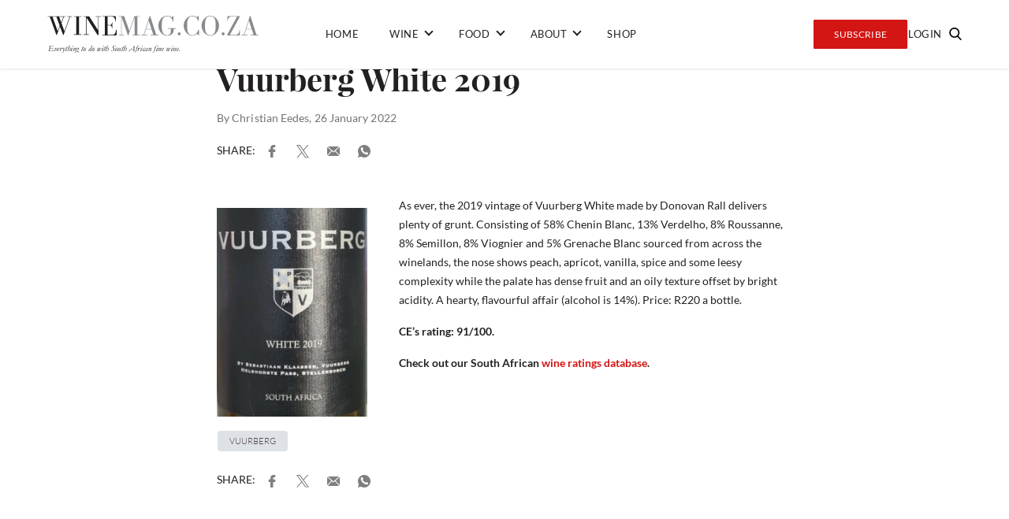

--- FILE ---
content_type: text/html; charset=UTF-8
request_url: https://winemag.co.za/wine/review/vuurberg-white-2019/
body_size: 25004
content:
<!doctype html>
<html lang="en-US">

<head><meta charset="UTF-8"><script>if(navigator.userAgent.match(/MSIE|Internet Explorer/i)||navigator.userAgent.match(/Trident\/7\..*?rv:11/i)){var href=document.location.href;if(!href.match(/[?&]nowprocket/)){if(href.indexOf("?")==-1){if(href.indexOf("#")==-1){document.location.href=href+"?nowprocket=1"}else{document.location.href=href.replace("#","?nowprocket=1#")}}else{if(href.indexOf("#")==-1){document.location.href=href+"&nowprocket=1"}else{document.location.href=href.replace("#","&nowprocket=1#")}}}}</script><script>(()=>{class RocketLazyLoadScripts{constructor(){this.v="2.0.3",this.userEvents=["keydown","keyup","mousedown","mouseup","mousemove","mouseover","mouseenter","mouseout","mouseleave","touchmove","touchstart","touchend","touchcancel","wheel","click","dblclick","input","visibilitychange"],this.attributeEvents=["onblur","onclick","oncontextmenu","ondblclick","onfocus","onmousedown","onmouseenter","onmouseleave","onmousemove","onmouseout","onmouseover","onmouseup","onmousewheel","onscroll","onsubmit"]}async t(){this.i(),this.o(),/iP(ad|hone)/.test(navigator.userAgent)&&this.h(),this.u(),this.l(this),this.m(),this.k(this),this.p(this),this._(),await Promise.all([this.R(),this.L()]),this.lastBreath=Date.now(),this.S(this),this.P(),this.D(),this.O(),this.M(),await this.C(this.delayedScripts.normal),await this.C(this.delayedScripts.defer),await this.C(this.delayedScripts.async),this.F("domReady"),await this.T(),await this.j(),await this.I(),this.F("windowLoad"),await this.A(),window.dispatchEvent(new Event("rocket-allScriptsLoaded")),this.everythingLoaded=!0,this.lastTouchEnd&&await new Promise((t=>setTimeout(t,500-Date.now()+this.lastTouchEnd))),this.H(),this.F("all"),this.U(),this.W()}i(){this.CSPIssue=sessionStorage.getItem("rocketCSPIssue"),document.addEventListener("securitypolicyviolation",(t=>{this.CSPIssue||"script-src-elem"!==t.violatedDirective||"data"!==t.blockedURI||(this.CSPIssue=!0,sessionStorage.setItem("rocketCSPIssue",!0))}),{isRocket:!0})}o(){window.addEventListener("pageshow",(t=>{this.persisted=t.persisted,this.realWindowLoadedFired=!0}),{isRocket:!0}),window.addEventListener("pagehide",(()=>{this.onFirstUserAction=null}),{isRocket:!0})}h(){let t;function e(e){t=e}window.addEventListener("touchstart",e,{isRocket:!0}),window.addEventListener("touchend",(function i(o){Math.abs(o.changedTouches[0].pageX-t.changedTouches[0].pageX)<10&&Math.abs(o.changedTouches[0].pageY-t.changedTouches[0].pageY)<10&&o.timeStamp-t.timeStamp<200&&(o.target.dispatchEvent(new PointerEvent("click",{target:o.target,bubbles:!0,cancelable:!0,detail:1})),event.preventDefault(),window.removeEventListener("touchstart",e,{isRocket:!0}),window.removeEventListener("touchend",i,{isRocket:!0}))}),{isRocket:!0})}q(t){this.userActionTriggered||("mousemove"!==t.type||this.firstMousemoveIgnored?"keyup"===t.type||"mouseover"===t.type||"mouseout"===t.type||(this.userActionTriggered=!0,this.onFirstUserAction&&this.onFirstUserAction()):this.firstMousemoveIgnored=!0),"click"===t.type&&t.preventDefault(),this.savedUserEvents.length>0&&(t.stopPropagation(),t.stopImmediatePropagation()),"touchstart"===this.lastEvent&&"touchend"===t.type&&(this.lastTouchEnd=Date.now()),"click"===t.type&&(this.lastTouchEnd=0),this.lastEvent=t.type,this.savedUserEvents.push(t)}u(){this.savedUserEvents=[],this.userEventHandler=this.q.bind(this),this.userEvents.forEach((t=>window.addEventListener(t,this.userEventHandler,{passive:!1,isRocket:!0})))}U(){this.userEvents.forEach((t=>window.removeEventListener(t,this.userEventHandler,{passive:!1,isRocket:!0}))),this.savedUserEvents.forEach((t=>{t.target.dispatchEvent(new window[t.constructor.name](t.type,t))}))}m(){this.eventsMutationObserver=new MutationObserver((t=>{const e="return false";for(const i of t){if("attributes"===i.type){const t=i.target.getAttribute(i.attributeName);t&&t!==e&&(i.target.setAttribute("data-rocket-"+i.attributeName,t),i.target["rocket"+i.attributeName]=new Function("event",t),i.target.setAttribute(i.attributeName,e))}"childList"===i.type&&i.addedNodes.forEach((t=>{if(t.nodeType===Node.ELEMENT_NODE)for(const i of t.attributes)this.attributeEvents.includes(i.name)&&i.value&&""!==i.value&&(t.setAttribute("data-rocket-"+i.name,i.value),t["rocket"+i.name]=new Function("event",i.value),t.setAttribute(i.name,e))}))}})),this.eventsMutationObserver.observe(document,{subtree:!0,childList:!0,attributeFilter:this.attributeEvents})}H(){this.eventsMutationObserver.disconnect(),this.attributeEvents.forEach((t=>{document.querySelectorAll("[data-rocket-"+t+"]").forEach((e=>{e.setAttribute(t,e.getAttribute("data-rocket-"+t)),e.removeAttribute("data-rocket-"+t)}))}))}k(t){Object.defineProperty(HTMLElement.prototype,"onclick",{get(){return this.rocketonclick||null},set(e){this.rocketonclick=e,this.setAttribute(t.everythingLoaded?"onclick":"data-rocket-onclick","this.rocketonclick(event)")}})}S(t){function e(e,i){let o=e[i];e[i]=null,Object.defineProperty(e,i,{get:()=>o,set(s){t.everythingLoaded?o=s:e["rocket"+i]=o=s}})}e(document,"onreadystatechange"),e(window,"onload"),e(window,"onpageshow");try{Object.defineProperty(document,"readyState",{get:()=>t.rocketReadyState,set(e){t.rocketReadyState=e},configurable:!0}),document.readyState="loading"}catch(t){console.log("WPRocket DJE readyState conflict, bypassing")}}l(t){this.originalAddEventListener=EventTarget.prototype.addEventListener,this.originalRemoveEventListener=EventTarget.prototype.removeEventListener,this.savedEventListeners=[],EventTarget.prototype.addEventListener=function(e,i,o){o&&o.isRocket||!t.B(e,this)&&!t.userEvents.includes(e)||t.B(e,this)&&!t.userActionTriggered||e.startsWith("rocket-")||t.everythingLoaded?t.originalAddEventListener.call(this,e,i,o):t.savedEventListeners.push({target:this,remove:!1,type:e,func:i,options:o})},EventTarget.prototype.removeEventListener=function(e,i,o){o&&o.isRocket||!t.B(e,this)&&!t.userEvents.includes(e)||t.B(e,this)&&!t.userActionTriggered||e.startsWith("rocket-")||t.everythingLoaded?t.originalRemoveEventListener.call(this,e,i,o):t.savedEventListeners.push({target:this,remove:!0,type:e,func:i,options:o})}}F(t){"all"===t&&(EventTarget.prototype.addEventListener=this.originalAddEventListener,EventTarget.prototype.removeEventListener=this.originalRemoveEventListener),this.savedEventListeners=this.savedEventListeners.filter((e=>{let i=e.type,o=e.target||window;return"domReady"===t&&"DOMContentLoaded"!==i&&"readystatechange"!==i||("windowLoad"===t&&"load"!==i&&"readystatechange"!==i&&"pageshow"!==i||(this.B(i,o)&&(i="rocket-"+i),e.remove?o.removeEventListener(i,e.func,e.options):o.addEventListener(i,e.func,e.options),!1))}))}p(t){let e;function i(e){return t.everythingLoaded?e:e.split(" ").map((t=>"load"===t||t.startsWith("load.")?"rocket-jquery-load":t)).join(" ")}function o(o){function s(e){const s=o.fn[e];o.fn[e]=o.fn.init.prototype[e]=function(){return this[0]===window&&t.userActionTriggered&&("string"==typeof arguments[0]||arguments[0]instanceof String?arguments[0]=i(arguments[0]):"object"==typeof arguments[0]&&Object.keys(arguments[0]).forEach((t=>{const e=arguments[0][t];delete arguments[0][t],arguments[0][i(t)]=e}))),s.apply(this,arguments),this}}if(o&&o.fn&&!t.allJQueries.includes(o)){const e={DOMContentLoaded:[],"rocket-DOMContentLoaded":[]};for(const t in e)document.addEventListener(t,(()=>{e[t].forEach((t=>t()))}),{isRocket:!0});o.fn.ready=o.fn.init.prototype.ready=function(i){function s(){parseInt(o.fn.jquery)>2?setTimeout((()=>i.bind(document)(o))):i.bind(document)(o)}return t.realDomReadyFired?!t.userActionTriggered||t.fauxDomReadyFired?s():e["rocket-DOMContentLoaded"].push(s):e.DOMContentLoaded.push(s),o([])},s("on"),s("one"),s("off"),t.allJQueries.push(o)}e=o}t.allJQueries=[],o(window.jQuery),Object.defineProperty(window,"jQuery",{get:()=>e,set(t){o(t)}})}P(){const t=new Map;document.write=document.writeln=function(e){const i=document.currentScript,o=document.createRange(),s=i.parentElement;let n=t.get(i);void 0===n&&(n=i.nextSibling,t.set(i,n));const c=document.createDocumentFragment();o.setStart(c,0),c.appendChild(o.createContextualFragment(e)),s.insertBefore(c,n)}}async R(){return new Promise((t=>{this.userActionTriggered?t():this.onFirstUserAction=t}))}async L(){return new Promise((t=>{document.addEventListener("DOMContentLoaded",(()=>{this.realDomReadyFired=!0,t()}),{isRocket:!0})}))}async I(){return this.realWindowLoadedFired?Promise.resolve():new Promise((t=>{window.addEventListener("load",t,{isRocket:!0})}))}M(){this.pendingScripts=[];this.scriptsMutationObserver=new MutationObserver((t=>{for(const e of t)e.addedNodes.forEach((t=>{"SCRIPT"!==t.tagName||t.noModule||t.isWPRocket||this.pendingScripts.push({script:t,promise:new Promise((e=>{const i=()=>{const i=this.pendingScripts.findIndex((e=>e.script===t));i>=0&&this.pendingScripts.splice(i,1),e()};t.addEventListener("load",i,{isRocket:!0}),t.addEventListener("error",i,{isRocket:!0}),setTimeout(i,1e3)}))})}))})),this.scriptsMutationObserver.observe(document,{childList:!0,subtree:!0})}async j(){await this.J(),this.pendingScripts.length?(await this.pendingScripts[0].promise,await this.j()):this.scriptsMutationObserver.disconnect()}D(){this.delayedScripts={normal:[],async:[],defer:[]},document.querySelectorAll("script[type$=rocketlazyloadscript]").forEach((t=>{t.hasAttribute("data-rocket-src")?t.hasAttribute("async")&&!1!==t.async?this.delayedScripts.async.push(t):t.hasAttribute("defer")&&!1!==t.defer||"module"===t.getAttribute("data-rocket-type")?this.delayedScripts.defer.push(t):this.delayedScripts.normal.push(t):this.delayedScripts.normal.push(t)}))}async _(){await this.L();let t=[];document.querySelectorAll("script[type$=rocketlazyloadscript][data-rocket-src]").forEach((e=>{let i=e.getAttribute("data-rocket-src");if(i&&!i.startsWith("data:")){i.startsWith("//")&&(i=location.protocol+i);try{const o=new URL(i).origin;o!==location.origin&&t.push({src:o,crossOrigin:e.crossOrigin||"module"===e.getAttribute("data-rocket-type")})}catch(t){}}})),t=[...new Map(t.map((t=>[JSON.stringify(t),t]))).values()],this.N(t,"preconnect")}async $(t){if(await this.G(),!0!==t.noModule||!("noModule"in HTMLScriptElement.prototype))return new Promise((e=>{let i;function o(){(i||t).setAttribute("data-rocket-status","executed"),e()}try{if(navigator.userAgent.includes("Firefox/")||""===navigator.vendor||this.CSPIssue)i=document.createElement("script"),[...t.attributes].forEach((t=>{let e=t.nodeName;"type"!==e&&("data-rocket-type"===e&&(e="type"),"data-rocket-src"===e&&(e="src"),i.setAttribute(e,t.nodeValue))})),t.text&&(i.text=t.text),t.nonce&&(i.nonce=t.nonce),i.hasAttribute("src")?(i.addEventListener("load",o,{isRocket:!0}),i.addEventListener("error",(()=>{i.setAttribute("data-rocket-status","failed-network"),e()}),{isRocket:!0}),setTimeout((()=>{i.isConnected||e()}),1)):(i.text=t.text,o()),i.isWPRocket=!0,t.parentNode.replaceChild(i,t);else{const i=t.getAttribute("data-rocket-type"),s=t.getAttribute("data-rocket-src");i?(t.type=i,t.removeAttribute("data-rocket-type")):t.removeAttribute("type"),t.addEventListener("load",o,{isRocket:!0}),t.addEventListener("error",(i=>{this.CSPIssue&&i.target.src.startsWith("data:")?(console.log("WPRocket: CSP fallback activated"),t.removeAttribute("src"),this.$(t).then(e)):(t.setAttribute("data-rocket-status","failed-network"),e())}),{isRocket:!0}),s?(t.fetchPriority="high",t.removeAttribute("data-rocket-src"),t.src=s):t.src="data:text/javascript;base64,"+window.btoa(unescape(encodeURIComponent(t.text)))}}catch(i){t.setAttribute("data-rocket-status","failed-transform"),e()}}));t.setAttribute("data-rocket-status","skipped")}async C(t){const e=t.shift();return e?(e.isConnected&&await this.$(e),this.C(t)):Promise.resolve()}O(){this.N([...this.delayedScripts.normal,...this.delayedScripts.defer,...this.delayedScripts.async],"preload")}N(t,e){this.trash=this.trash||[];let i=!0;var o=document.createDocumentFragment();t.forEach((t=>{const s=t.getAttribute&&t.getAttribute("data-rocket-src")||t.src;if(s&&!s.startsWith("data:")){const n=document.createElement("link");n.href=s,n.rel=e,"preconnect"!==e&&(n.as="script",n.fetchPriority=i?"high":"low"),t.getAttribute&&"module"===t.getAttribute("data-rocket-type")&&(n.crossOrigin=!0),t.crossOrigin&&(n.crossOrigin=t.crossOrigin),t.integrity&&(n.integrity=t.integrity),t.nonce&&(n.nonce=t.nonce),o.appendChild(n),this.trash.push(n),i=!1}})),document.head.appendChild(o)}W(){this.trash.forEach((t=>t.remove()))}async T(){try{document.readyState="interactive"}catch(t){}this.fauxDomReadyFired=!0;try{await this.G(),document.dispatchEvent(new Event("rocket-readystatechange")),await this.G(),document.rocketonreadystatechange&&document.rocketonreadystatechange(),await this.G(),document.dispatchEvent(new Event("rocket-DOMContentLoaded")),await this.G(),window.dispatchEvent(new Event("rocket-DOMContentLoaded"))}catch(t){console.error(t)}}async A(){try{document.readyState="complete"}catch(t){}try{await this.G(),document.dispatchEvent(new Event("rocket-readystatechange")),await this.G(),document.rocketonreadystatechange&&document.rocketonreadystatechange(),await this.G(),window.dispatchEvent(new Event("rocket-load")),await this.G(),window.rocketonload&&window.rocketonload(),await this.G(),this.allJQueries.forEach((t=>t(window).trigger("rocket-jquery-load"))),await this.G();const t=new Event("rocket-pageshow");t.persisted=this.persisted,window.dispatchEvent(t),await this.G(),window.rocketonpageshow&&window.rocketonpageshow({persisted:this.persisted})}catch(t){console.error(t)}}async G(){Date.now()-this.lastBreath>45&&(await this.J(),this.lastBreath=Date.now())}async J(){return document.hidden?new Promise((t=>setTimeout(t))):new Promise((t=>requestAnimationFrame(t)))}B(t,e){return e===document&&"readystatechange"===t||(e===document&&"DOMContentLoaded"===t||(e===window&&"DOMContentLoaded"===t||(e===window&&"load"===t||e===window&&"pageshow"===t)))}static run(){(new RocketLazyLoadScripts).t()}}RocketLazyLoadScripts.run()})();</script>
    
    <meta http-equiv="X-UA-Compatible" content="IE=edge">
<script type="text/javascript">
/* <![CDATA[ */
var gform;gform||(document.addEventListener("gform_main_scripts_loaded",function(){gform.scriptsLoaded=!0}),document.addEventListener("gform/theme/scripts_loaded",function(){gform.themeScriptsLoaded=!0}),window.addEventListener("DOMContentLoaded",function(){gform.domLoaded=!0}),gform={domLoaded:!1,scriptsLoaded:!1,themeScriptsLoaded:!1,isFormEditor:()=>"function"==typeof InitializeEditor,callIfLoaded:function(o){return!(!gform.domLoaded||!gform.scriptsLoaded||!gform.themeScriptsLoaded&&!gform.isFormEditor()||(gform.isFormEditor()&&console.warn("The use of gform.initializeOnLoaded() is deprecated in the form editor context and will be removed in Gravity Forms 3.1."),o(),0))},initializeOnLoaded:function(o){gform.callIfLoaded(o)||(document.addEventListener("gform_main_scripts_loaded",()=>{gform.scriptsLoaded=!0,gform.callIfLoaded(o)}),document.addEventListener("gform/theme/scripts_loaded",()=>{gform.themeScriptsLoaded=!0,gform.callIfLoaded(o)}),window.addEventListener("DOMContentLoaded",()=>{gform.domLoaded=!0,gform.callIfLoaded(o)}))},hooks:{action:{},filter:{}},addAction:function(o,r,e,t){gform.addHook("action",o,r,e,t)},addFilter:function(o,r,e,t){gform.addHook("filter",o,r,e,t)},doAction:function(o){gform.doHook("action",o,arguments)},applyFilters:function(o){return gform.doHook("filter",o,arguments)},removeAction:function(o,r){gform.removeHook("action",o,r)},removeFilter:function(o,r,e){gform.removeHook("filter",o,r,e)},addHook:function(o,r,e,t,n){null==gform.hooks[o][r]&&(gform.hooks[o][r]=[]);var d=gform.hooks[o][r];null==n&&(n=r+"_"+d.length),gform.hooks[o][r].push({tag:n,callable:e,priority:t=null==t?10:t})},doHook:function(r,o,e){var t;if(e=Array.prototype.slice.call(e,1),null!=gform.hooks[r][o]&&((o=gform.hooks[r][o]).sort(function(o,r){return o.priority-r.priority}),o.forEach(function(o){"function"!=typeof(t=o.callable)&&(t=window[t]),"action"==r?t.apply(null,e):e[0]=t.apply(null,e)})),"filter"==r)return e[0]},removeHook:function(o,r,t,n){var e;null!=gform.hooks[o][r]&&(e=(e=gform.hooks[o][r]).filter(function(o,r,e){return!!(null!=n&&n!=o.tag||null!=t&&t!=o.priority)}),gform.hooks[o][r]=e)}});
/* ]]> */
</script>

    <meta name="viewport" content="width=device-width, initial-scale=1">
    <title>Vuurberg White 2019 - winemag</title>

    <!-- Google Tag Manager -->
    <script type="rocketlazyloadscript">(function(w,d,s,l,i){w[l]=w[l]||[];w[l].push({'gtm.start':
                new Date().getTime(),event:'gtm.js'});var f=d.getElementsByTagName(s)[0],
            j=d.createElement(s),dl=l!='dataLayer'?'&l='+l:'';j.async=true;j.src=
            'https://www.googletagmanager.com/gtm.js?id='+i+dl;f.parentNode.insertBefore(j,f);
        })(window,document,'script','dataLayer','GTM-WCW3RPC');</script>
    <!-- End Google Tag Manager -->

    <script type="rocketlazyloadscript" async data-rocket-src="https://pagead2.googlesyndication.com/pagead/js/adsbygoogle.js"></script>

    <script type="rocketlazyloadscript">
        (adsbygoogle = window.adsbygoogle || []).push({

            google_ad_client: "ca-pub-3054740307498399",

            enable_page_level_ads: true

        });
    </script>

<!--    <script type="rocketlazyloadscript" data-rocket-src="https://findwines3a.s3.amazonaws.com/js/price-widget-v1-bundle.js"></script>-->
<!--    <script type="rocketlazyloadscript">-->
<!--        var findwinePartnerId = 'winemag';-->
<!--        document.addEventListener('DOMContentLoaded', function () {-->
<!--            FindWine.init(findwinePartnerId);-->
<!--        }, false);-->
<!--    </script>-->

    <meta name='robots' content='index, follow, max-image-preview:large, max-snippet:-1, max-video-preview:-1' />

	<!-- This site is optimized with the Yoast SEO plugin v26.7 - https://yoast.com/wordpress/plugins/seo/ -->
	<meta name="description" content="As ever, the 2019 vintage of Vuurberg White made by Donovan Rall delivers plenty of grunt. Consisting of 58% Chenin Blanc, 13% Verdelho, 8% Roussanne, 8%" />
	<link rel="canonical" href="https://winemag.co.za/wine/review/vuurberg-white-2019/" />
	<meta property="og:locale" content="en_US" />
	<meta property="og:type" content="article" />
	<meta property="og:title" content="Vuurberg White 2019 - winemag" />
	<meta property="og:description" content="As ever, the 2019 vintage of Vuurberg White made by Donovan Rall delivers plenty of grunt. Consisting of 58% Chenin Blanc, 13% Verdelho, 8% Roussanne, 8%" />
	<meta property="og:url" content="https://winemag.co.za/wine/review/vuurberg-white-2019/" />
	<meta property="og:site_name" content="winemag" />
	<meta property="article:publisher" content="https://www.facebook.com/WinemagSA" />
	<meta property="article:published_time" content="2022-01-26T06:21:26+00:00" />
	<meta property="article:modified_time" content="2024-04-15T11:32:55+00:00" />
	<meta property="og:image" content="https://winemag.co.za/wp-content/uploads/2022/01/Vuurberg-White-2019.jpg" />
	<meta property="og:image:width" content="635" />
	<meta property="og:image:height" content="881" />
	<meta property="og:image:type" content="image/jpeg" />
	<meta name="author" content="Christian Eedes" />
	<meta name="twitter:card" content="summary_large_image" />
	<meta name="twitter:creator" content="@Winemag" />
	<meta name="twitter:site" content="@Winemag" />
	<meta name="twitter:label1" content="Written by" />
	<meta name="twitter:data1" content="Christian Eedes" />
	<meta name="twitter:label2" content="Est. reading time" />
	<meta name="twitter:data2" content="1 minute" />
	<script type="application/ld+json" class="yoast-schema-graph">{"@context":"https://schema.org","@graph":[{"@type":"Article","@id":"https://winemag.co.za/wine/review/vuurberg-white-2019/#article","isPartOf":{"@id":"https://winemag.co.za/wine/review/vuurberg-white-2019/"},"author":{"name":"Christian Eedes","@id":"https://winemag.co.za/#/schema/person/32bc2394b77fa04ef847fa6a03f66038"},"headline":"Vuurberg White 2019","datePublished":"2022-01-26T06:21:26+00:00","dateModified":"2024-04-15T11:32:55+00:00","mainEntityOfPage":{"@id":"https://winemag.co.za/wine/review/vuurberg-white-2019/"},"wordCount":80,"commentCount":0,"publisher":{"@id":"https://winemag.co.za/#organization"},"image":{"@id":"https://winemag.co.za/wine/review/vuurberg-white-2019/#primaryimage"},"thumbnailUrl":"https://winemag.co.za/wp-content/uploads/2022/01/Vuurberg-White-2019.jpg","keywords":["Vuurberg"],"articleSection":["Reviews"],"inLanguage":"en-US","potentialAction":[{"@type":"CommentAction","name":"Comment","target":["https://winemag.co.za/wine/review/vuurberg-white-2019/#respond"]}]},{"@type":"WebPage","@id":"https://winemag.co.za/wine/review/vuurberg-white-2019/","url":"https://winemag.co.za/wine/review/vuurberg-white-2019/","name":"Vuurberg White 2019 - winemag","isPartOf":{"@id":"https://winemag.co.za/#website"},"primaryImageOfPage":{"@id":"https://winemag.co.za/wine/review/vuurberg-white-2019/#primaryimage"},"image":{"@id":"https://winemag.co.za/wine/review/vuurberg-white-2019/#primaryimage"},"thumbnailUrl":"https://winemag.co.za/wp-content/uploads/2022/01/Vuurberg-White-2019.jpg","datePublished":"2022-01-26T06:21:26+00:00","dateModified":"2024-04-15T11:32:55+00:00","description":"As ever, the 2019 vintage of Vuurberg White made by Donovan Rall delivers plenty of grunt. Consisting of 58% Chenin Blanc, 13% Verdelho, 8% Roussanne, 8%","breadcrumb":{"@id":"https://winemag.co.za/wine/review/vuurberg-white-2019/#breadcrumb"},"inLanguage":"en-US","potentialAction":[{"@type":"ReadAction","target":["https://winemag.co.za/wine/review/vuurberg-white-2019/"]}]},{"@type":"ImageObject","inLanguage":"en-US","@id":"https://winemag.co.za/wine/review/vuurberg-white-2019/#primaryimage","url":"https://winemag.co.za/wp-content/uploads/2022/01/Vuurberg-White-2019.jpg","contentUrl":"https://winemag.co.za/wp-content/uploads/2022/01/Vuurberg-White-2019.jpg","width":635,"height":881},{"@type":"BreadcrumbList","@id":"https://winemag.co.za/wine/review/vuurberg-white-2019/#breadcrumb","itemListElement":[{"@type":"ListItem","position":1,"name":"Home","item":"https://winemag.co.za/"},{"@type":"ListItem","position":2,"name":"Vuurberg White 2019"}]},{"@type":"WebSite","@id":"https://winemag.co.za/#website","url":"https://winemag.co.za/","name":"Winemag","description":"Everything to do with South African fine wine.","publisher":{"@id":"https://winemag.co.za/#organization"},"alternateName":"Wine Review","potentialAction":[{"@type":"SearchAction","target":{"@type":"EntryPoint","urlTemplate":"https://winemag.co.za/?s={search_term_string}"},"query-input":{"@type":"PropertyValueSpecification","valueRequired":true,"valueName":"search_term_string"}}],"inLanguage":"en-US"},{"@type":"Organization","@id":"https://winemag.co.za/#organization","name":"Winemag","url":"https://winemag.co.za/","logo":{"@type":"ImageObject","inLanguage":"en-US","@id":"https://winemag.co.za/#/schema/logo/image/","url":"https://winemag.co.za/wp-content/uploads/2019/06/WM_Updated_Logo_Tagline_Dark-e1560943517480.png","contentUrl":"https://winemag.co.za/wp-content/uploads/2019/06/WM_Updated_Logo_Tagline_Dark-e1560943517480.png","width":400,"height":70,"caption":"Winemag"},"image":{"@id":"https://winemag.co.za/#/schema/logo/image/"},"sameAs":["https://www.facebook.com/WinemagSA","https://x.com/Winemag","http://@winemag.co.za"]},{"@type":"Person","@id":"https://winemag.co.za/#/schema/person/32bc2394b77fa04ef847fa6a03f66038","name":"Christian Eedes"}]}</script>
	<!-- / Yoast SEO plugin. -->



<link rel="alternate" type="application/rss+xml" title="winemag &raquo; Vuurberg White 2019 Comments Feed" href="https://winemag.co.za/wine/review/vuurberg-white-2019/feed/" />
<link rel="alternate" title="oEmbed (JSON)" type="application/json+oembed" href="https://winemag.co.za/wp-json/oembed/1.0/embed?url=https%3A%2F%2Fwinemag.co.za%2Fwine%2Freview%2Fvuurberg-white-2019%2F" />
<link rel="alternate" title="oEmbed (XML)" type="text/xml+oembed" href="https://winemag.co.za/wp-json/oembed/1.0/embed?url=https%3A%2F%2Fwinemag.co.za%2Fwine%2Freview%2Fvuurberg-white-2019%2F&#038;format=xml" />
<style id='wp-img-auto-sizes-contain-inline-css' type='text/css'>
img:is([sizes=auto i],[sizes^="auto," i]){contain-intrinsic-size:3000px 1500px}
/*# sourceURL=wp-img-auto-sizes-contain-inline-css */
</style>
<link data-minify="1" rel='stylesheet' id='wc-blocks-integration-css' href='https://winemag.co.za/wp-content/cache/min/1/wp-content/plugins/woocommerce-subscriptions/build/index.css?ver=1768891421' type='text/css' media='all' />
<style id='wp-emoji-styles-inline-css' type='text/css'>

	img.wp-smiley, img.emoji {
		display: inline !important;
		border: none !important;
		box-shadow: none !important;
		height: 1em !important;
		width: 1em !important;
		margin: 0 0.07em !important;
		vertical-align: -0.1em !important;
		background: none !important;
		padding: 0 !important;
	}
/*# sourceURL=wp-emoji-styles-inline-css */
</style>
<style id='wp-block-library-inline-css' type='text/css'>
:root{--wp-block-synced-color:#7a00df;--wp-block-synced-color--rgb:122,0,223;--wp-bound-block-color:var(--wp-block-synced-color);--wp-editor-canvas-background:#ddd;--wp-admin-theme-color:#007cba;--wp-admin-theme-color--rgb:0,124,186;--wp-admin-theme-color-darker-10:#006ba1;--wp-admin-theme-color-darker-10--rgb:0,107,160.5;--wp-admin-theme-color-darker-20:#005a87;--wp-admin-theme-color-darker-20--rgb:0,90,135;--wp-admin-border-width-focus:2px}@media (min-resolution:192dpi){:root{--wp-admin-border-width-focus:1.5px}}.wp-element-button{cursor:pointer}:root .has-very-light-gray-background-color{background-color:#eee}:root .has-very-dark-gray-background-color{background-color:#313131}:root .has-very-light-gray-color{color:#eee}:root .has-very-dark-gray-color{color:#313131}:root .has-vivid-green-cyan-to-vivid-cyan-blue-gradient-background{background:linear-gradient(135deg,#00d084,#0693e3)}:root .has-purple-crush-gradient-background{background:linear-gradient(135deg,#34e2e4,#4721fb 50%,#ab1dfe)}:root .has-hazy-dawn-gradient-background{background:linear-gradient(135deg,#faaca8,#dad0ec)}:root .has-subdued-olive-gradient-background{background:linear-gradient(135deg,#fafae1,#67a671)}:root .has-atomic-cream-gradient-background{background:linear-gradient(135deg,#fdd79a,#004a59)}:root .has-nightshade-gradient-background{background:linear-gradient(135deg,#330968,#31cdcf)}:root .has-midnight-gradient-background{background:linear-gradient(135deg,#020381,#2874fc)}:root{--wp--preset--font-size--normal:16px;--wp--preset--font-size--huge:42px}.has-regular-font-size{font-size:1em}.has-larger-font-size{font-size:2.625em}.has-normal-font-size{font-size:var(--wp--preset--font-size--normal)}.has-huge-font-size{font-size:var(--wp--preset--font-size--huge)}.has-text-align-center{text-align:center}.has-text-align-left{text-align:left}.has-text-align-right{text-align:right}.has-fit-text{white-space:nowrap!important}#end-resizable-editor-section{display:none}.aligncenter{clear:both}.items-justified-left{justify-content:flex-start}.items-justified-center{justify-content:center}.items-justified-right{justify-content:flex-end}.items-justified-space-between{justify-content:space-between}.screen-reader-text{border:0;clip-path:inset(50%);height:1px;margin:-1px;overflow:hidden;padding:0;position:absolute;width:1px;word-wrap:normal!important}.screen-reader-text:focus{background-color:#ddd;clip-path:none;color:#444;display:block;font-size:1em;height:auto;left:5px;line-height:normal;padding:15px 23px 14px;text-decoration:none;top:5px;width:auto;z-index:100000}html :where(.has-border-color){border-style:solid}html :where([style*=border-top-color]){border-top-style:solid}html :where([style*=border-right-color]){border-right-style:solid}html :where([style*=border-bottom-color]){border-bottom-style:solid}html :where([style*=border-left-color]){border-left-style:solid}html :where([style*=border-width]){border-style:solid}html :where([style*=border-top-width]){border-top-style:solid}html :where([style*=border-right-width]){border-right-style:solid}html :where([style*=border-bottom-width]){border-bottom-style:solid}html :where([style*=border-left-width]){border-left-style:solid}html :where(img[class*=wp-image-]){height:auto;max-width:100%}:where(figure){margin:0 0 1em}html :where(.is-position-sticky){--wp-admin--admin-bar--position-offset:var(--wp-admin--admin-bar--height,0px)}@media screen and (max-width:600px){html :where(.is-position-sticky){--wp-admin--admin-bar--position-offset:0px}}

/*# sourceURL=wp-block-library-inline-css */
</style><link data-minify="1" rel='stylesheet' id='wc-blocks-style-css' href='https://winemag.co.za/wp-content/cache/min/1/wp-content/plugins/woocommerce/assets/client/blocks/wc-blocks.css?ver=1768891421' type='text/css' media='all' />
<style id='global-styles-inline-css' type='text/css'>
:root{--wp--preset--aspect-ratio--square: 1;--wp--preset--aspect-ratio--4-3: 4/3;--wp--preset--aspect-ratio--3-4: 3/4;--wp--preset--aspect-ratio--3-2: 3/2;--wp--preset--aspect-ratio--2-3: 2/3;--wp--preset--aspect-ratio--16-9: 16/9;--wp--preset--aspect-ratio--9-16: 9/16;--wp--preset--color--black: #000000;--wp--preset--color--cyan-bluish-gray: #abb8c3;--wp--preset--color--white: #ffffff;--wp--preset--color--pale-pink: #f78da7;--wp--preset--color--vivid-red: #cf2e2e;--wp--preset--color--luminous-vivid-orange: #ff6900;--wp--preset--color--luminous-vivid-amber: #fcb900;--wp--preset--color--light-green-cyan: #7bdcb5;--wp--preset--color--vivid-green-cyan: #00d084;--wp--preset--color--pale-cyan-blue: #8ed1fc;--wp--preset--color--vivid-cyan-blue: #0693e3;--wp--preset--color--vivid-purple: #9b51e0;--wp--preset--gradient--vivid-cyan-blue-to-vivid-purple: linear-gradient(135deg,rgb(6,147,227) 0%,rgb(155,81,224) 100%);--wp--preset--gradient--light-green-cyan-to-vivid-green-cyan: linear-gradient(135deg,rgb(122,220,180) 0%,rgb(0,208,130) 100%);--wp--preset--gradient--luminous-vivid-amber-to-luminous-vivid-orange: linear-gradient(135deg,rgb(252,185,0) 0%,rgb(255,105,0) 100%);--wp--preset--gradient--luminous-vivid-orange-to-vivid-red: linear-gradient(135deg,rgb(255,105,0) 0%,rgb(207,46,46) 100%);--wp--preset--gradient--very-light-gray-to-cyan-bluish-gray: linear-gradient(135deg,rgb(238,238,238) 0%,rgb(169,184,195) 100%);--wp--preset--gradient--cool-to-warm-spectrum: linear-gradient(135deg,rgb(74,234,220) 0%,rgb(151,120,209) 20%,rgb(207,42,186) 40%,rgb(238,44,130) 60%,rgb(251,105,98) 80%,rgb(254,248,76) 100%);--wp--preset--gradient--blush-light-purple: linear-gradient(135deg,rgb(255,206,236) 0%,rgb(152,150,240) 100%);--wp--preset--gradient--blush-bordeaux: linear-gradient(135deg,rgb(254,205,165) 0%,rgb(254,45,45) 50%,rgb(107,0,62) 100%);--wp--preset--gradient--luminous-dusk: linear-gradient(135deg,rgb(255,203,112) 0%,rgb(199,81,192) 50%,rgb(65,88,208) 100%);--wp--preset--gradient--pale-ocean: linear-gradient(135deg,rgb(255,245,203) 0%,rgb(182,227,212) 50%,rgb(51,167,181) 100%);--wp--preset--gradient--electric-grass: linear-gradient(135deg,rgb(202,248,128) 0%,rgb(113,206,126) 100%);--wp--preset--gradient--midnight: linear-gradient(135deg,rgb(2,3,129) 0%,rgb(40,116,252) 100%);--wp--preset--font-size--small: 13px;--wp--preset--font-size--medium: 20px;--wp--preset--font-size--large: 36px;--wp--preset--font-size--x-large: 42px;--wp--preset--spacing--20: 0.44rem;--wp--preset--spacing--30: 0.67rem;--wp--preset--spacing--40: 1rem;--wp--preset--spacing--50: 1.5rem;--wp--preset--spacing--60: 2.25rem;--wp--preset--spacing--70: 3.38rem;--wp--preset--spacing--80: 5.06rem;--wp--preset--shadow--natural: 6px 6px 9px rgba(0, 0, 0, 0.2);--wp--preset--shadow--deep: 12px 12px 50px rgba(0, 0, 0, 0.4);--wp--preset--shadow--sharp: 6px 6px 0px rgba(0, 0, 0, 0.2);--wp--preset--shadow--outlined: 6px 6px 0px -3px rgb(255, 255, 255), 6px 6px rgb(0, 0, 0);--wp--preset--shadow--crisp: 6px 6px 0px rgb(0, 0, 0);}:where(.is-layout-flex){gap: 0.5em;}:where(.is-layout-grid){gap: 0.5em;}body .is-layout-flex{display: flex;}.is-layout-flex{flex-wrap: wrap;align-items: center;}.is-layout-flex > :is(*, div){margin: 0;}body .is-layout-grid{display: grid;}.is-layout-grid > :is(*, div){margin: 0;}:where(.wp-block-columns.is-layout-flex){gap: 2em;}:where(.wp-block-columns.is-layout-grid){gap: 2em;}:where(.wp-block-post-template.is-layout-flex){gap: 1.25em;}:where(.wp-block-post-template.is-layout-grid){gap: 1.25em;}.has-black-color{color: var(--wp--preset--color--black) !important;}.has-cyan-bluish-gray-color{color: var(--wp--preset--color--cyan-bluish-gray) !important;}.has-white-color{color: var(--wp--preset--color--white) !important;}.has-pale-pink-color{color: var(--wp--preset--color--pale-pink) !important;}.has-vivid-red-color{color: var(--wp--preset--color--vivid-red) !important;}.has-luminous-vivid-orange-color{color: var(--wp--preset--color--luminous-vivid-orange) !important;}.has-luminous-vivid-amber-color{color: var(--wp--preset--color--luminous-vivid-amber) !important;}.has-light-green-cyan-color{color: var(--wp--preset--color--light-green-cyan) !important;}.has-vivid-green-cyan-color{color: var(--wp--preset--color--vivid-green-cyan) !important;}.has-pale-cyan-blue-color{color: var(--wp--preset--color--pale-cyan-blue) !important;}.has-vivid-cyan-blue-color{color: var(--wp--preset--color--vivid-cyan-blue) !important;}.has-vivid-purple-color{color: var(--wp--preset--color--vivid-purple) !important;}.has-black-background-color{background-color: var(--wp--preset--color--black) !important;}.has-cyan-bluish-gray-background-color{background-color: var(--wp--preset--color--cyan-bluish-gray) !important;}.has-white-background-color{background-color: var(--wp--preset--color--white) !important;}.has-pale-pink-background-color{background-color: var(--wp--preset--color--pale-pink) !important;}.has-vivid-red-background-color{background-color: var(--wp--preset--color--vivid-red) !important;}.has-luminous-vivid-orange-background-color{background-color: var(--wp--preset--color--luminous-vivid-orange) !important;}.has-luminous-vivid-amber-background-color{background-color: var(--wp--preset--color--luminous-vivid-amber) !important;}.has-light-green-cyan-background-color{background-color: var(--wp--preset--color--light-green-cyan) !important;}.has-vivid-green-cyan-background-color{background-color: var(--wp--preset--color--vivid-green-cyan) !important;}.has-pale-cyan-blue-background-color{background-color: var(--wp--preset--color--pale-cyan-blue) !important;}.has-vivid-cyan-blue-background-color{background-color: var(--wp--preset--color--vivid-cyan-blue) !important;}.has-vivid-purple-background-color{background-color: var(--wp--preset--color--vivid-purple) !important;}.has-black-border-color{border-color: var(--wp--preset--color--black) !important;}.has-cyan-bluish-gray-border-color{border-color: var(--wp--preset--color--cyan-bluish-gray) !important;}.has-white-border-color{border-color: var(--wp--preset--color--white) !important;}.has-pale-pink-border-color{border-color: var(--wp--preset--color--pale-pink) !important;}.has-vivid-red-border-color{border-color: var(--wp--preset--color--vivid-red) !important;}.has-luminous-vivid-orange-border-color{border-color: var(--wp--preset--color--luminous-vivid-orange) !important;}.has-luminous-vivid-amber-border-color{border-color: var(--wp--preset--color--luminous-vivid-amber) !important;}.has-light-green-cyan-border-color{border-color: var(--wp--preset--color--light-green-cyan) !important;}.has-vivid-green-cyan-border-color{border-color: var(--wp--preset--color--vivid-green-cyan) !important;}.has-pale-cyan-blue-border-color{border-color: var(--wp--preset--color--pale-cyan-blue) !important;}.has-vivid-cyan-blue-border-color{border-color: var(--wp--preset--color--vivid-cyan-blue) !important;}.has-vivid-purple-border-color{border-color: var(--wp--preset--color--vivid-purple) !important;}.has-vivid-cyan-blue-to-vivid-purple-gradient-background{background: var(--wp--preset--gradient--vivid-cyan-blue-to-vivid-purple) !important;}.has-light-green-cyan-to-vivid-green-cyan-gradient-background{background: var(--wp--preset--gradient--light-green-cyan-to-vivid-green-cyan) !important;}.has-luminous-vivid-amber-to-luminous-vivid-orange-gradient-background{background: var(--wp--preset--gradient--luminous-vivid-amber-to-luminous-vivid-orange) !important;}.has-luminous-vivid-orange-to-vivid-red-gradient-background{background: var(--wp--preset--gradient--luminous-vivid-orange-to-vivid-red) !important;}.has-very-light-gray-to-cyan-bluish-gray-gradient-background{background: var(--wp--preset--gradient--very-light-gray-to-cyan-bluish-gray) !important;}.has-cool-to-warm-spectrum-gradient-background{background: var(--wp--preset--gradient--cool-to-warm-spectrum) !important;}.has-blush-light-purple-gradient-background{background: var(--wp--preset--gradient--blush-light-purple) !important;}.has-blush-bordeaux-gradient-background{background: var(--wp--preset--gradient--blush-bordeaux) !important;}.has-luminous-dusk-gradient-background{background: var(--wp--preset--gradient--luminous-dusk) !important;}.has-pale-ocean-gradient-background{background: var(--wp--preset--gradient--pale-ocean) !important;}.has-electric-grass-gradient-background{background: var(--wp--preset--gradient--electric-grass) !important;}.has-midnight-gradient-background{background: var(--wp--preset--gradient--midnight) !important;}.has-small-font-size{font-size: var(--wp--preset--font-size--small) !important;}.has-medium-font-size{font-size: var(--wp--preset--font-size--medium) !important;}.has-large-font-size{font-size: var(--wp--preset--font-size--large) !important;}.has-x-large-font-size{font-size: var(--wp--preset--font-size--x-large) !important;}
/*# sourceURL=global-styles-inline-css */
</style>

<style id='classic-theme-styles-inline-css' type='text/css'>
/*! This file is auto-generated */
.wp-block-button__link{color:#fff;background-color:#32373c;border-radius:9999px;box-shadow:none;text-decoration:none;padding:calc(.667em + 2px) calc(1.333em + 2px);font-size:1.125em}.wp-block-file__button{background:#32373c;color:#fff;text-decoration:none}
/*# sourceURL=/wp-includes/css/classic-themes.min.css */
</style>
<link rel='stylesheet' id='wp-components-css' href='https://winemag.co.za/wp-includes/css/dist/components/style.min.css?ver=6.9' type='text/css' media='all' />
<link rel='stylesheet' id='wp-preferences-css' href='https://winemag.co.za/wp-includes/css/dist/preferences/style.min.css?ver=6.9' type='text/css' media='all' />
<link rel='stylesheet' id='wp-block-editor-css' href='https://winemag.co.za/wp-includes/css/dist/block-editor/style.min.css?ver=6.9' type='text/css' media='all' />
<link data-minify="1" rel='stylesheet' id='popup-maker-block-library-style-css' href='https://winemag.co.za/wp-content/cache/min/1/wp-content/plugins/popup-maker/dist/packages/block-library-style.css?ver=1768891421' type='text/css' media='all' />
<link rel='stylesheet' id='better-recent-comments-css' href='https://winemag.co.za/wp-content/plugins/better-recent-comments/assets/css/better-recent-comments.min.css?ver=6.9' type='text/css' media='all' />
<link rel='stylesheet' id='theme-my-login-css' href='https://winemag.co.za/wp-content/plugins/theme-my-login/assets/styles/theme-my-login.min.css?ver=7.1.14' type='text/css' media='all' />
<link data-minify="1" rel='stylesheet' id='woocommerce-layout-css' href='https://winemag.co.za/wp-content/cache/min/1/wp-content/plugins/woocommerce/assets/css/woocommerce-layout.css?ver=1768891421' type='text/css' media='all' />
<link data-minify="1" rel='stylesheet' id='woocommerce-smallscreen-css' href='https://winemag.co.za/wp-content/cache/min/1/wp-content/plugins/woocommerce/assets/css/woocommerce-smallscreen.css?ver=1768891421' type='text/css' media='only screen and (max-width: 768px)' />
<link data-minify="1" rel='stylesheet' id='woocommerce-general-css' href='https://winemag.co.za/wp-content/cache/min/1/wp-content/plugins/woocommerce/assets/css/woocommerce.css?ver=1768891421' type='text/css' media='all' />
<style id='woocommerce-inline-inline-css' type='text/css'>
.woocommerce form .form-row .required { visibility: visible; }
/*# sourceURL=woocommerce-inline-inline-css */
</style>
<link data-minify="1" rel='stylesheet' id='woo_conditional_payments_css-css' href='https://winemag.co.za/wp-content/cache/min/1/wp-content/plugins/conditional-payments-for-woocommerce/frontend/css/woo-conditional-payments.css?ver=1768891421' type='text/css' media='all' />
<link rel='stylesheet' id='wc-memberships-frontend-css' href='https://winemag.co.za/wp-content/plugins/woocommerce-memberships/assets/css/frontend/wc-memberships-frontend.min.css?ver=1.27.5' type='text/css' media='all' />
<link rel='stylesheet' id='bootstrap-css' href='https://winemag.co.za/wp-content/themes/winemag-theme/css/bootstrap.min.css?ver=1.1.8' type='text/css' media='all' />
<link data-minify="1" rel='stylesheet' id='styles-css' href='https://winemag.co.za/wp-content/cache/min/1/wp-content/themes/winemag-theme/scss/main.css?ver=1768891421' type='text/css' media='all' />
<link data-minify="1" rel='stylesheet' id='popup-maker-site-css' href='https://winemag.co.za/wp-content/cache/min/1/wp-content/uploads/pum/pum-site-styles.css?ver=1768891421' type='text/css' media='all' />
<script type="rocketlazyloadscript" data-rocket-type="text/javascript" data-rocket-src="https://winemag.co.za/wp-content/plugins/wp-sentry-integration/public/wp-sentry-browser.min.js?ver=8.10.0" id="wp-sentry-browser-bundle-js" data-rocket-defer defer></script>
<script type="text/javascript" id="wp-sentry-browser-js-extra">
/* <![CDATA[ */
var wp_sentry = {"environment":"production","release":"v6.1.1","context":{"tags":{"wordpress":"6.9","language":"en-US"}},"dsn":"https://c34120055b024d7f91d4be1107e8db6e@o1420641.ingest.sentry.io/4504117229060096"};
//# sourceURL=wp-sentry-browser-js-extra
/* ]]> */
</script>
<script type="rocketlazyloadscript" data-rocket-type="text/javascript" data-rocket-src="https://winemag.co.za/wp-content/plugins/wp-sentry-integration/public/wp-sentry-init.js?ver=8.10.0" id="wp-sentry-browser-js" data-rocket-defer defer></script>
<script type="rocketlazyloadscript" data-rocket-type="text/javascript" data-rocket-src="https://winemag.co.za/wp-includes/js/jquery/jquery.min.js?ver=3.7.1" id="jquery-core-js" data-rocket-defer defer></script>
<script type="rocketlazyloadscript" data-rocket-type="text/javascript" data-rocket-src="https://winemag.co.za/wp-includes/js/jquery/jquery-migrate.min.js?ver=3.4.1" id="jquery-migrate-js" data-rocket-defer defer></script>
<script type="rocketlazyloadscript" data-rocket-type="text/javascript" data-rocket-src="https://winemag.co.za/wp-content/plugins/woocommerce/assets/js/jquery-blockui/jquery.blockUI.min.js?ver=2.7.0-wc.10.4.3" id="wc-jquery-blockui-js" defer="defer" data-wp-strategy="defer"></script>
<script type="text/javascript" id="wc-add-to-cart-js-extra">
/* <![CDATA[ */
var wc_add_to_cart_params = {"ajax_url":"/wp-admin/admin-ajax.php","wc_ajax_url":"/?wc-ajax=%%endpoint%%","i18n_view_cart":"View cart","cart_url":"https://winemag.co.za/cart/","is_cart":"","cart_redirect_after_add":"no"};
//# sourceURL=wc-add-to-cart-js-extra
/* ]]> */
</script>
<script type="rocketlazyloadscript" data-rocket-type="text/javascript" data-rocket-src="https://winemag.co.za/wp-content/plugins/woocommerce/assets/js/frontend/add-to-cart.min.js?ver=10.4.3" id="wc-add-to-cart-js" defer="defer" data-wp-strategy="defer"></script>
<script type="rocketlazyloadscript" data-rocket-type="text/javascript" data-rocket-src="https://winemag.co.za/wp-content/plugins/woocommerce/assets/js/js-cookie/js.cookie.min.js?ver=2.1.4-wc.10.4.3" id="wc-js-cookie-js" defer="defer" data-wp-strategy="defer"></script>
<script type="text/javascript" id="woocommerce-js-extra">
/* <![CDATA[ */
var woocommerce_params = {"ajax_url":"/wp-admin/admin-ajax.php","wc_ajax_url":"/?wc-ajax=%%endpoint%%","i18n_password_show":"Show password","i18n_password_hide":"Hide password"};
//# sourceURL=woocommerce-js-extra
/* ]]> */
</script>
<script type="rocketlazyloadscript" data-rocket-type="text/javascript" data-rocket-src="https://winemag.co.za/wp-content/plugins/woocommerce/assets/js/frontend/woocommerce.min.js?ver=10.4.3" id="woocommerce-js" defer="defer" data-wp-strategy="defer"></script>
<script type="text/javascript" id="woo-conditional-payments-js-js-extra">
/* <![CDATA[ */
var conditional_payments_settings = {"name_address_fields":[],"disable_payment_method_trigger":""};
//# sourceURL=woo-conditional-payments-js-js-extra
/* ]]> */
</script>
<script type="rocketlazyloadscript" data-rocket-type="text/javascript" data-rocket-src="https://winemag.co.za/wp-content/plugins/conditional-payments-for-woocommerce/frontend/js/woo-conditional-payments.js?ver=3.4.1" id="woo-conditional-payments-js-js" data-rocket-defer defer></script>
<script type="text/javascript" id="javascript-js-extra">
/* <![CDATA[ */
var myVariables = {"homeUrl":"https://winemag.co.za"};
//# sourceURL=javascript-js-extra
/* ]]> */
</script>
<script type="rocketlazyloadscript" data-rocket-type="text/javascript" data-rocket-src="https://winemag.co.za/wp-content/themes/winemag-theme/js_files/main.js?ver=1.1.8" id="javascript-js" data-rocket-defer defer></script>
<link rel="https://api.w.org/" href="https://winemag.co.za/wp-json/" /><link rel="alternate" title="JSON" type="application/json" href="https://winemag.co.za/wp-json/wp/v2/posts/68400" /><link rel="EditURI" type="application/rsd+xml" title="RSD" href="https://winemag.co.za/xmlrpc.php?rsd" />
<meta name="generator" content="WordPress 6.9" />
<meta name="generator" content="WooCommerce 10.4.3" />
<link rel='shortlink' href='https://winemag.co.za/?p=68400' />

<!-- This site is using AdRotate Professional v5.18.1 to display their advertisements - https://ajdg.solutions/ -->
<!-- AdRotate CSS -->
<style type="text/css" media="screen">
	.g { margin:0px; padding:0px; overflow:hidden; line-height:1; zoom:1; }
	.g img { height:auto; }
	.g-col { position:relative; float:left; }
	.g-col:first-child { margin-left: 0; }
	.g-col:last-child { margin-right: 0; }
	.woocommerce-page .g, .bbpress-wrapper .g { margin: 20px auto; clear:both; }
	.g-10 { margin:10px; 0px 0px 0px; }
	@media only screen and (max-width: 480px) {
		.g-col, .g-dyn, .g-single { width:100%; margin-left:0; margin-right:0; }
		.woocommerce-page .g, .bbpress-wrapper .g { margin: 10px auto; }
	}
</style>
<!-- /AdRotate CSS -->

	<noscript><style>.woocommerce-product-gallery{ opacity: 1 !important; }</style></noscript>
	<link rel="icon" href="https://winemag.co.za/wp-content/uploads/2019/05/cropped-Winemag_Favicon-32x32.png" sizes="32x32" />
<link rel="icon" href="https://winemag.co.za/wp-content/uploads/2019/05/cropped-Winemag_Favicon-192x192.png" sizes="192x192" />
<link rel="apple-touch-icon" href="https://winemag.co.za/wp-content/uploads/2019/05/cropped-Winemag_Favicon-180x180.png" />
<meta name="msapplication-TileImage" content="https://winemag.co.za/wp-content/uploads/2019/05/cropped-Winemag_Favicon-270x270.png" />
		<style type="text/css" id="wp-custom-css">
			
@media (max-width: 400px){
.woocommerce .wc-memberships-restriction-message p {
    font-size: 10px;
    line-height: 24px;
    font-weight: 400;
}

.woocommerce .wc-memberships-restriction-message strong{
    font-size: 20px;
    font-family: 'Playfair Display';
}

.woocommerce img, .woocommerce-page img {
    max-height: 100px;
    max-width: 200px;
}
.woocommerce .wc-memberships-restriction-message {
    margin: -35em 0 0 0em!important;
    position: fixed;
    display: flex;
    flex-direction: column;
    justify-content: center;
    width: 300px;
    z-index: 999;
    /* align-items: flex-start; */
}
}

#payment_method_peach-payments {
	opacity: 0 !important;
}

.peachpayopt {
	padding: 5px !important
}

.peachpayopt input[type='radio'] {
	opacity: 0 !important;
}		</style>
		<noscript><style id="rocket-lazyload-nojs-css">.rll-youtube-player, [data-lazy-src]{display:none !important;}</style></noscript>
<link rel='stylesheet' id='gforms_reset_css-css' href='https://winemag.co.za/wp-content/plugins/gravityforms/legacy/css/formreset.min.css?ver=2.9.17.1' type='text/css' media='all' />
<link rel='stylesheet' id='gforms_formsmain_css-css' href='https://winemag.co.za/wp-content/plugins/gravityforms/legacy/css/formsmain.min.css?ver=2.9.17.1' type='text/css' media='all' />
<link rel='stylesheet' id='gforms_ready_class_css-css' href='https://winemag.co.za/wp-content/plugins/gravityforms/legacy/css/readyclass.min.css?ver=2.9.17.1' type='text/css' media='all' />
<link rel='stylesheet' id='gforms_browsers_css-css' href='https://winemag.co.za/wp-content/plugins/gravityforms/legacy/css/browsers.min.css?ver=2.9.17.1' type='text/css' media='all' />
<meta name="generator" content="WP Rocket 3.18.3" data-wpr-features="wpr_delay_js wpr_defer_js wpr_lazyload_images wpr_lazyload_iframes wpr_minify_css wpr_desktop" /></head>

<body id="body" class="">

<!-- Google Tag Manager (noscript) -->
<noscript><iframe src="https://www.googletagmanager.com/ns.html?id=GTM-WCW3RPC"
                  height="0" width="0" style="display:none;visibility:hidden"></iframe></noscript>
<!-- End Google Tag Manager (noscript) -->

<div data-rocket-location-hash="f737c2e96414048c3c10a327de7b86fc" class="loader"></div>
<div data-rocket-location-hash="22154965e700cb9fd4644c815e83a63a" class="text-center">
    <header data-rocket-location-hash="d2747ddc8f04cae4bdd455074d7fe844" class="wm-nav">
        <div data-rocket-location-hash="a3abb506fa91ecc29dce13f32c91de55" class="box-shadow">
            <div data-rocket-location-hash="ed4ed3b5f767926f20d9a8d4850d6a3f" class="grid-wrapper">
                <div class="container-fluid remove-padding">
                    <div class="row justify-content-between">
                        <div class="col-12 col-lg-3 d-flex align-items-center justify-content-between mobile-heading">
                            <a href="https://winemag.co.za">
                                <picture>
                                    <source media="(max-width: 991px)"
                                            data-lazy-srcset="https://winemag.co.za/wp-content/themes/winemag-theme/img/WM_Updated_Logo_Tagline_Dark.svg">
                                    <img class="logo"
                                         src="data:image/svg+xml,%3Csvg%20xmlns='http://www.w3.org/2000/svg'%20viewBox='0%200%200%200'%3E%3C/svg%3E"
                                         alt="Winemag.co.za logo" data-lazy-src="https://winemag.co.za/wp-content/themes/winemag-theme/img/WM_Updated_Logo_Tagline_Dark.svg"><noscript><img class="logo"
                                         src="https://winemag.co.za/wp-content/themes/winemag-theme/img/WM_Updated_Logo_Tagline_Dark.svg"
                                         alt="Winemag.co.za logo"></noscript>
                                </picture>
                            </a>
                            <div class="burger-wrapper d-lg-none">
                                <span></span>
                                <span></span>
                                <span></span>
                            </div>
                        </div>
                        <div class="col-12 col-lg-5 d-lg-flex justify-content-center">
                            <nav class="d-lg-flex align-items-lg-center">
                                <div class="row d-lg-none">
                                    <div class="col-6">
                                        <h2 class="playfair">Menu</h2>
                                    </div>
                                    <div class="col-6 text-right">
                                        <div class="close-wrapper"></div>
                                    </div>
                                </div>
                                <div class="mobile-menu d-lg-none">
                                    <div class="search-form d-lg-flex align-items-lg-center">
                                        <form role="search" method="get" id="searchform" action="https://winemag.co.za/">
    <div><label class="screen-reader-text" for="s">Search for:</label>
        <input type="text" placeholder="Search for something..." value="" name="s" id="s" />
        <input type="submit" id="searchsubmit" value="Search" />
    </div>
</form>                                        <div class="search-close d-none d-lg-inline-block"></div>
                                    </div>

                                    <div class="menu-main-menu-container"><ul id="menu-main-menu" class="menu"><li id="menu-item-20" class="menu-item menu-item-type-post_type menu-item-object-page menu-item-home menu-item-20"><a href="https://winemag.co.za/">Home</a></li>
<li id="menu-item-802" class="menu-item menu-item-type-taxonomy menu-item-object-category current-post-ancestor menu-item-has-children menu-item-802"><a href="https://winemag.co.za/wine/">Wine</a>
<ul class="sub-menu">
	<li id="menu-item-65276" class="mobile-only menu-item menu-item-type-taxonomy menu-item-object-category current-post-ancestor menu-item-65276"><a href="https://winemag.co.za/wine/">All Wine Posts</a></li>
	<li id="menu-item-795" class="menu-item menu-item-type-taxonomy menu-item-object-category current-post-ancestor current-menu-parent current-post-parent menu-item-795"><a href="https://winemag.co.za/wine/review/">Reviews</a></li>
	<li id="menu-item-794" class="menu-item menu-item-type-taxonomy menu-item-object-category menu-item-794"><a href="https://winemag.co.za/wine/industry-news/">News</a></li>
	<li id="menu-item-792" class="menu-item menu-item-type-taxonomy menu-item-object-category menu-item-792"><a href="https://winemag.co.za/wine/opinion/">Opinion &amp; Analysis</a></li>
	<li id="menu-item-793" class="menu-item menu-item-type-taxonomy menu-item-object-category menu-item-793"><a href="https://winemag.co.za/wine/best/">Reports</a></li>
	<li id="menu-item-1234" class="menu-item menu-item-type-post_type menu-item-object-page menu-item-1234"><a href="https://winemag.co.za/winemag-ratings/">Ratings</a></li>
</ul>
</li>
<li id="menu-item-801" class="menu-item menu-item-type-taxonomy menu-item-object-category menu-item-has-children menu-item-801"><a href="https://winemag.co.za/food/">Food</a>
<ul class="sub-menu">
	<li id="menu-item-65275" class="mobile-only menu-item menu-item-type-taxonomy menu-item-object-category menu-item-65275"><a href="https://winemag.co.za/food/">All Food Posts</a></li>
	<li id="menu-item-799" class="menu-item menu-item-type-taxonomy menu-item-object-category menu-item-799"><a href="https://winemag.co.za/food/restaurant-review/">Restaurant Reviews</a></li>
	<li id="menu-item-796" class="menu-item menu-item-type-taxonomy menu-item-object-category menu-item-796"><a href="https://winemag.co.za/food/news/">News</a></li>
	<li id="menu-item-797" class="menu-item menu-item-type-taxonomy menu-item-object-category menu-item-797"><a href="https://winemag.co.za/food/articles/">Opinion &amp; Analysis</a></li>
	<li id="menu-item-798" class="menu-item menu-item-type-taxonomy menu-item-object-category menu-item-798"><a href="https://winemag.co.za/food/recipe/">Recipes</a></li>
</ul>
</li>
<li id="menu-item-38" class="menu-item menu-item-type-post_type menu-item-object-page menu-item-has-children menu-item-38"><a href="https://winemag.co.za/contact/">About</a>
<ul class="sub-menu">
	<li id="menu-item-894" class="menu-item menu-item-type-post_type menu-item-object-page menu-item-894"><a href="https://winemag.co.za/contact/">Contact Us</a></li>
	<li id="menu-item-953" class="menu-item menu-item-type-post_type menu-item-object-page menu-item-953"><a href="https://winemag.co.za/who-we-are/">Who We Are</a></li>
	<li id="menu-item-893" class="menu-item menu-item-type-post_type menu-item-object-page menu-item-893"><a href="https://winemag.co.za/partner-with-us/">Partner With Us</a></li>
	<li id="menu-item-1188" class="menu-item menu-item-type-post_type menu-item-object-page menu-item-1188"><a href="https://winemag.co.za/competitions/">Competitions</a></li>
	<li id="menu-item-895" class="menu-item menu-item-type-post_type menu-item-object-page menu-item-895"><a href="https://winemag.co.za/rating-system/">Rating System</a></li>
	<li id="menu-item-1227" class="menu-item menu-item-type-post_type menu-item-object-page menu-item-1227"><a href="https://winemag.co.za/newsletter-signup/">Newsletter Signup</a></li>
</ul>
</li>
<li id="menu-item-23" class="menu-item menu-item-type-post_type menu-item-object-page menu-item-23"><a href="https://winemag.co.za/shop/">Shop</a></li>
</ul></div>                                                                            <span class="login-link ">
                                            <a href="https://winemag.co.za/login/">Login</a>
                                        </span>
                                        <div class="login-divider"></div>
                                        <a class="subscribe-link button"
                                           href="/subscription/"
                                           style="">Subscribe</a>
                                </span>

                                                                    </div>
                                <div class="desktop-menu d-none d-lg-block">
                                    <div class="menu-main-menu-container"><ul id="menu-main-menu-1" class="menu"><li class="menu-item menu-item-type-post_type menu-item-object-page menu-item-home menu-item-20"><a href="https://winemag.co.za/">Home</a></li>
<li class="menu-item menu-item-type-taxonomy menu-item-object-category current-post-ancestor menu-item-has-children menu-item-802"><a href="https://winemag.co.za/wine/">Wine</a>
<ul class="sub-menu">
	<li class="mobile-only menu-item menu-item-type-taxonomy menu-item-object-category current-post-ancestor menu-item-65276"><a href="https://winemag.co.za/wine/">All Wine Posts</a></li>
	<li class="menu-item menu-item-type-taxonomy menu-item-object-category current-post-ancestor current-menu-parent current-post-parent menu-item-795"><a href="https://winemag.co.za/wine/review/">Reviews</a></li>
	<li class="menu-item menu-item-type-taxonomy menu-item-object-category menu-item-794"><a href="https://winemag.co.za/wine/industry-news/">News</a></li>
	<li class="menu-item menu-item-type-taxonomy menu-item-object-category menu-item-792"><a href="https://winemag.co.za/wine/opinion/">Opinion &amp; Analysis</a></li>
	<li class="menu-item menu-item-type-taxonomy menu-item-object-category menu-item-793"><a href="https://winemag.co.za/wine/best/">Reports</a></li>
	<li class="menu-item menu-item-type-post_type menu-item-object-page menu-item-1234"><a href="https://winemag.co.za/winemag-ratings/">Ratings</a></li>
</ul>
</li>
<li class="menu-item menu-item-type-taxonomy menu-item-object-category menu-item-has-children menu-item-801"><a href="https://winemag.co.za/food/">Food</a>
<ul class="sub-menu">
	<li class="mobile-only menu-item menu-item-type-taxonomy menu-item-object-category menu-item-65275"><a href="https://winemag.co.za/food/">All Food Posts</a></li>
	<li class="menu-item menu-item-type-taxonomy menu-item-object-category menu-item-799"><a href="https://winemag.co.za/food/restaurant-review/">Restaurant Reviews</a></li>
	<li class="menu-item menu-item-type-taxonomy menu-item-object-category menu-item-796"><a href="https://winemag.co.za/food/news/">News</a></li>
	<li class="menu-item menu-item-type-taxonomy menu-item-object-category menu-item-797"><a href="https://winemag.co.za/food/articles/">Opinion &amp; Analysis</a></li>
	<li class="menu-item menu-item-type-taxonomy menu-item-object-category menu-item-798"><a href="https://winemag.co.za/food/recipe/">Recipes</a></li>
</ul>
</li>
<li class="menu-item menu-item-type-post_type menu-item-object-page menu-item-has-children menu-item-38"><a href="https://winemag.co.za/contact/">About</a>
<ul class="sub-menu">
	<li class="menu-item menu-item-type-post_type menu-item-object-page menu-item-894"><a href="https://winemag.co.za/contact/">Contact Us</a></li>
	<li class="menu-item menu-item-type-post_type menu-item-object-page menu-item-953"><a href="https://winemag.co.za/who-we-are/">Who We Are</a></li>
	<li class="menu-item menu-item-type-post_type menu-item-object-page menu-item-893"><a href="https://winemag.co.za/partner-with-us/">Partner With Us</a></li>
	<li class="menu-item menu-item-type-post_type menu-item-object-page menu-item-1188"><a href="https://winemag.co.za/competitions/">Competitions</a></li>
	<li class="menu-item menu-item-type-post_type menu-item-object-page menu-item-895"><a href="https://winemag.co.za/rating-system/">Rating System</a></li>
	<li class="menu-item menu-item-type-post_type menu-item-object-page menu-item-1227"><a href="https://winemag.co.za/newsletter-signup/">Newsletter Signup</a></li>
</ul>
</li>
<li class="menu-item menu-item-type-post_type menu-item-object-page menu-item-23"><a href="https://winemag.co.za/shop/">Shop</a></li>
</ul></div>                                </div>
                                <div class="desktop-search search-form d-none d-lg-flex align-items-lg-center">
                                    <form role="search" method="get" id="searchform" action="https://winemag.co.za/">
    <div><label class="screen-reader-text" for="s">Search for:</label>
        <input type="text" placeholder="Search for something..." value="" name="s" id="s" />
        <input type="submit" id="searchsubmit" value="Search" />
    </div>
</form>                                    <div class="search-close d-none d-lg-inline-block"></div>
                                </div>


                                <div class="dash d-lg-none"></div>
                                <img class="d-lg-none logo"
                                     src="data:image/svg+xml,%3Csvg%20xmlns='http://www.w3.org/2000/svg'%20viewBox='0%200%200%200'%3E%3C/svg%3E"
                                     alt="Winemag.co.za logo" data-lazy-src="https://winemag.co.za/wp-content/themes/winemag-theme/img/WM_Updated_Logo_Tagline_Dark.svg"><noscript><img class="d-lg-none logo"
                                     src="https://winemag.co.za/wp-content/themes/winemag-theme/img/WM_Updated_Logo_Tagline_Dark.svg"
                                     alt="Winemag.co.za logo"></noscript>
                                <p class="d-lg-none">Everything to do with South African fine wine. Wine magazine was
                                    published from October 1993 until September 2011 and now lives on in digital form as
                                    winemag.co.za</p>
                            </nav>
                        </div>
                        <div class="col-12 col-lg-3 d-lg-flex align-items-center justify-content-between justify-content-lg-end desktop-only user-links"
                             style="position: relative;">
                                                            <a class="subscribe-link button"
                                   href="/subscription/"
                                   style="">Subscribe</a>
                                <div class="login-divider"></div>
                                <span style="" class="login-link ">
                                            <a href="https://winemag.co.za/login/">Login</a>
                                        </span>
                                                        <button class="search d-none">
                                <img src="data:image/svg+xml,%3Csvg%20xmlns='http://www.w3.org/2000/svg'%20viewBox='0%200%200%200'%3E%3C/svg%3E" alt="search logo" data-lazy-src="https://winemag.co.za/wp-content/themes/winemag-theme/img/search.svg"><noscript><img src="https://winemag.co.za/wp-content/themes/winemag-theme/img/search.svg" alt="search logo"></noscript>
                            </button>
                        </div>

                    </div>
                </div>
            </div>
        </div>
                    <div data-rocket-location-hash="c81e5adade86f6327b82a495943a958a" class="contribution-banner text-center not-donated d-none">
                <p>Reviews and ratings - only R55 per month.<a
                        href="/subscription/" class="contribute-link">Subscribe</a>
                </p>
                <div data-rocket-location-hash="effe0adce0234c2943c50dccee663242" class="close-icon"></div>
            </div>
            </header>
</div>

    <article data-rocket-location-hash="da175bb0af82f4f82dbcdd5778b05968" class="single-post">
        <div data-rocket-location-hash="ca23f7c07336b7cf8c7766d2ffffc9d9" class="container">
            <div data-rocket-location-hash="459ef3f9f116f091bc911e896d055d93" class="row">
                <div class="col-12 col-md-10 offset-md-1 col-lg-8 offset-lg-2">
                    <div class="back heading-6">
                        <a href="https://winemag.co.za">Home</a> //
                                                <a href="https://winemag.co.za/wine/review/" class="red">Reviews</a>
                    </div>
                    <h1 class="playfair">Vuurberg White 2019</h1>
                    <h2 class="grey heading-5">By <a href="https://winemag.co.za/author/christian/" title="Posts by Christian Eedes" rel="author">Christian Eedes</a>, 26 January 2022</h2>

                    
                    <ul class="sharing">
                                                                                                
                        <li>
                            <p class="text-uppercase">Share:</p>
                        </li>
                        <li><a href="https://www.facebook.com/sharer.php?u=https://winemag.co.za/wine/review/vuurberg-white-2019/" target="_blank"><img src="data:image/svg+xml,%3Csvg%20xmlns='http://www.w3.org/2000/svg'%20viewBox='0%200%200%200'%3E%3C/svg%3E" alt="facebook icon" data-lazy-src="https://winemag.co.za/wp-content/themes/winemag-theme/img/facebook-dark.svg"><noscript><img src="https://winemag.co.za/wp-content/themes/winemag-theme/img/facebook-dark.svg" alt="facebook icon"></noscript></a></li>
                        <li><a href="https://twitter.com/intent/tweet?text=Vuurberg White 2019&url=https://winemag.co.za/wine/review/vuurberg-white-2019/&via=Winemag" target="_blank"><img style="filter: invert(1)" src="data:image/svg+xml,%3Csvg%20xmlns='http://www.w3.org/2000/svg'%20viewBox='0%200%200%200'%3E%3C/svg%3E" alt="twitter icon" data-lazy-src="https://winemag.co.za/wp-content/themes/winemag-theme/img/twitter-x-white.svg"><noscript><img style="filter: invert(1)" src="https://winemag.co.za/wp-content/themes/winemag-theme/img/twitter-x-white.svg" alt="twitter icon"></noscript></a></li>
                        <li><a href="mailto:?subject=Vuurberg White 2019&amp;body=From Winemag.co.za:%20%0AVuurberg White 2019%20%0Ahttps://winemag.co.za/wine/review/vuurberg-white-2019/" target="_blank"><img src="data:image/svg+xml,%3Csvg%20xmlns='http://www.w3.org/2000/svg'%20viewBox='0%200%200%200'%3E%3C/svg%3E" alt="mail icon" data-lazy-src="https://winemag.co.za/wp-content/themes/winemag-theme/img/mail-black-envelope-symbol.svg"><noscript><img src="https://winemag.co.za/wp-content/themes/winemag-theme/img/mail-black-envelope-symbol.svg" alt="mail icon"></noscript></a></li>
                        <li><a href="whatsapp://send?text=https://winemag.co.za/wine/review/vuurberg-white-2019/" target="_blank"><img src="data:image/svg+xml,%3Csvg%20xmlns='http://www.w3.org/2000/svg'%20viewBox='0%200%200%200'%3E%3C/svg%3E" alt="whatsapp icon" data-lazy-src="https://winemag.co.za/wp-content/themes/winemag-theme/img/whatsapp.svg"><noscript><img src="https://winemag.co.za/wp-content/themes/winemag-theme/img/whatsapp.svg" alt="whatsapp icon"></noscript></a></li>
                    </ul>
                                        <div class="content">
                        <p><img fetchpriority="high" decoding="async" class="size-medium wp-image-68401 alignleft" src="data:image/svg+xml,%3Csvg%20xmlns='http://www.w3.org/2000/svg'%20viewBox='0%200%20216%20300'%3E%3C/svg%3E" alt="" width="216" height="300" data-lazy-srcset="https://winemag.co.za/wp-content/uploads/2022/01/Vuurberg-White-2019.jpg 635w, https://winemag.co.za/wp-content/uploads/2022/01/Vuurberg-White-2019-216x300.jpg 216w, https://winemag.co.za/wp-content/uploads/2022/01/Vuurberg-White-2019-288x400.jpg 288w, https://winemag.co.za/wp-content/uploads/2022/01/Vuurberg-White-2019-400x555.jpg 400w, https://winemag.co.za/wp-content/uploads/2022/01/Vuurberg-White-2019-500x694.jpg 500w, https://winemag.co.za/wp-content/uploads/2022/01/Vuurberg-White-2019-600x832.jpg 600w" data-lazy-sizes="(max-width: 216px) 100vw, 216px" data-lazy-src="https://winemag.co.za/wp-content/uploads/2022/01/Vuurberg-White-2019.jpg" /><noscript><img fetchpriority="high" decoding="async" class="size-medium wp-image-68401 alignleft" src="https://winemag.co.za/wp-content/uploads/2022/01/Vuurberg-White-2019.jpg" alt="" width="216" height="300" srcset="https://winemag.co.za/wp-content/uploads/2022/01/Vuurberg-White-2019.jpg 635w, https://winemag.co.za/wp-content/uploads/2022/01/Vuurberg-White-2019-216x300.jpg 216w, https://winemag.co.za/wp-content/uploads/2022/01/Vuurberg-White-2019-288x400.jpg 288w, https://winemag.co.za/wp-content/uploads/2022/01/Vuurberg-White-2019-400x555.jpg 400w, https://winemag.co.za/wp-content/uploads/2022/01/Vuurberg-White-2019-500x694.jpg 500w, https://winemag.co.za/wp-content/uploads/2022/01/Vuurberg-White-2019-600x832.jpg 600w" sizes="(max-width: 216px) 100vw, 216px" /></noscript>As ever, the 2019 vintage of Vuurberg White made by Donovan Rall delivers plenty of grunt. Consisting of 58% Chenin Blanc, 13% Verdelho, 8% Roussanne, 8% Semillon, 8% Viognier and 5% Grenache Blanc sourced from across the winelands, the nose shows peach, apricot, vanilla, spice and some leesy complexity while the palate has dense fruit and an oily texture offset by bright acidity. A hearty, flavourful affair (alcohol is 14%). Price: R220 a bottle.</p>
<p><strong>CE&#8217;s rating: 91/100.</strong></p>
<p><strong>Check out our South African&nbsp;<a href="https://winemag.co.za/winemag-ratings/">wine ratings database</a>.</strong></p>
                    </div>
                                                                <div class="d-block tags-container">
                                                            <a class="tag" href="https://winemag.co.za/tag/vuurberg/">Vuurberg</a>
                                                    </div>
                                        <ul class="sharing">
                                                                                                
                        <li>
                            <p class="text-uppercase">Share:</p>
                        </li>
                        <li><a href="https://www.facebook.com/sharer.php?u=https://winemag.co.za/wine/review/vuurberg-white-2019/" target="_blank"><img src="data:image/svg+xml,%3Csvg%20xmlns='http://www.w3.org/2000/svg'%20viewBox='0%200%200%200'%3E%3C/svg%3E" alt="facebook icon" data-lazy-src="https://winemag.co.za/wp-content/themes/winemag-theme/img/facebook-dark.svg"><noscript><img src="https://winemag.co.za/wp-content/themes/winemag-theme/img/facebook-dark.svg" alt="facebook icon"></noscript></a></li>
                        <li><a href="https://twitter.com/intent/tweet?text=Vuurberg White 2019&url=https://winemag.co.za/wine/review/vuurberg-white-2019/&via=Winemag" target="_blank"><img style="filter: invert(1)" src="data:image/svg+xml,%3Csvg%20xmlns='http://www.w3.org/2000/svg'%20viewBox='0%200%200%200'%3E%3C/svg%3E" alt="twitter icon" data-lazy-src="https://winemag.co.za/wp-content/themes/winemag-theme/img/twitter-x-white.svg"><noscript><img style="filter: invert(1)" src="https://winemag.co.za/wp-content/themes/winemag-theme/img/twitter-x-white.svg" alt="twitter icon"></noscript></a></li>
                        <li><a href="mailto:?subject=Vuurberg White 2019&amp;body=From Winemag.co.za:%20%0AVuurberg White 2019%20%0Ahttps://winemag.co.za/wine/review/vuurberg-white-2019/" target="_blank"><img src="data:image/svg+xml,%3Csvg%20xmlns='http://www.w3.org/2000/svg'%20viewBox='0%200%200%200'%3E%3C/svg%3E" alt="mail icon" data-lazy-src="https://winemag.co.za/wp-content/themes/winemag-theme/img/mail-black-envelope-symbol.svg"><noscript><img src="https://winemag.co.za/wp-content/themes/winemag-theme/img/mail-black-envelope-symbol.svg" alt="mail icon"></noscript></a></li>
                        <li><a href="whatsapp://send?text=https://winemag.co.za/wine/review/vuurberg-white-2019/" target="_blank"><img src="data:image/svg+xml,%3Csvg%20xmlns='http://www.w3.org/2000/svg'%20viewBox='0%200%200%200'%3E%3C/svg%3E" alt="whatsapp icon" data-lazy-src="https://winemag.co.za/wp-content/themes/winemag-theme/img/whatsapp.svg"><noscript><img src="https://winemag.co.za/wp-content/themes/winemag-theme/img/whatsapp.svg" alt="whatsapp icon"></noscript></a></li>
                    </ul>
                    <!-- banner ad -->
                    <div class="text-center">
                        <div class="banner-ad d-inline-block">
                            <!--MFUNC W3TC_DYNAMIC_SECURITY -->
                                                            <!-- Error, Ad (n/a) is not available at this time due to schedule/budgeting/geolocation/mobile restrictions! -->                                                        <!--/mfunc W3TC_DYNAMIC_SECURITY -->
                        </div>
                    </div>
                </div>
            </div>
        </div>

        <div data-rocket-location-hash="3f1d3850b12c71c54619ea9213855632" class="container comment-section" id="comments">
            <div data-rocket-location-hash="a16031ece8200cbfb3c787ed565be6f2" class="row">
                <div class="col-12 col-md-10 offset-md-1 col-lg-8 offset-lg-2">
                    <h2 class="playfair">Comments</h2>
                    <h3 class="heading-6 red comment-count">0 comment(s)</h3>
                    <p>Please read our Comments Policy <a href="https://winemag.co.za/comments-policy/">here</a>.</p>
                    <ul class="comment-list comments">
    </ul>
<div class="general-form-style">
    	<div id="respond" class="comment-respond">
		<h3 id="reply-title" class="comment-reply-title">Leave a Reply <small><a rel="nofollow" id="cancel-comment-reply-link" href="/wine/review/vuurberg-white-2019/#respond" style="display:none;">Cancel reply</a></small></h3><form action="https://winemag.co.za/wp-comments-post.php" method="post" id="commentform" class="comment-form"><p class="comment-notes"><span id="email-notes">Your email address will not be published.</span> <span class="required-field-message">Required fields are marked <span class="required">*</span></span></p><p class="comment-form-comment"><label for="comment">Comment <span class="required">*</span></label> <textarea id="comment" name="comment" cols="45" rows="8" maxlength="65525" required="required"></textarea></p><p class="comment-form-author"><label for="author">Name <span class="required">*</span></label> <input id="author" name="author" type="text" value="" size="30" maxlength="245" autocomplete="name" required="required" /></p>
<p class="comment-form-email"><label for="email">Email <span class="required">*</span></label> <input id="email" name="email" type="text" value="" size="30" maxlength="100" aria-describedby="email-notes" autocomplete="email" required="required" /></p>
<p class="comment-form-url"><label for="url">Website</label> <input id="url" name="url" type="text" value="" size="30" maxlength="200" autocomplete="url" /></p>
<p class="comment-form-cookies-consent"><input id="wp-comment-cookies-consent" name="wp-comment-cookies-consent" type="checkbox" value="yes" /> <label for="wp-comment-cookies-consent">Save my name, email, and website in this browser for the next time I comment.</label></p>
<p class="form-submit"><input name="submit" type="submit" id="submit" class="submit" value="Post Comment" /> <input type='hidden' name='comment_post_ID' value='68400' id='comment_post_ID' />
<input type='hidden' name='comment_parent' id='comment_parent' value='0' />
</p><p style="display: none;"><input type="hidden" id="akismet_comment_nonce" name="akismet_comment_nonce" value="8e0da935af" /></p><p style="display: none !important;" class="akismet-fields-container" data-prefix="ak_"><label>&#916;<textarea name="ak_hp_textarea" cols="45" rows="8" maxlength="100"></textarea></label><input type="hidden" id="ak_js_1" name="ak_js" value="184"/><script type="rocketlazyloadscript">document.getElementById( "ak_js_1" ).setAttribute( "value", ( new Date() ).getTime() );</script></p></form>	</div><!-- #respond -->
	</div>                </div>
            </div>
        </div>

        <div data-rocket-location-hash="af44b3a5b51370ebe9f76917b3110ae7" class="text-center single-contributions d-flex flex-column justify-content-center align-items-center not-donated">
            <h2 class="larger playfair">Like our content?</h2>
            <h2 class="larger playfair">Show your support.</h2>
			<br>
            <a href="https://winemag.co.za/subscription/" class="button">Subscribe</a>
        </div>

                    <section data-rocket-location-hash="9e215007b562bf501159f7b3dd7b0dd0" class="related-articles text-center" id="related-articles">
                <!-- fourth grid -->
                <div class="grid-wrapper">
                    <div class="text-center">
                        <h2 class="playfair heading-1">Related articles</h2>
                        <div class="dash"></div>
                    </div>
                    <div class="grid">
                        <div class="grid-sizer"></div>
                        <div class="gutter-sizer"></div>
                                                                                                                                            <div class="grid-item block d-flex flex-column">
                                                                        <div class="content-container order-1 order-md-2">
                                                                                <a class="category-pills" href="https://winemag.co.za/wine/review/">
                                            <h2 class="heading-6 red sub-heading">Reviews</h2>
                                        </a>
                                        <a href="https://winemag.co.za/wine/review/vuurberg-white-2023/">
                                            <h3 data-title="Vuurberg White 2023" class="heading-2 playfair">Vuurberg White 2023</h3>
                                        </a>
                                        <h4 class="grey heading-5">17 November 2025</h4>
                                                                                <p>The 2023 vintage (R265 a bottle) of this white blend made by the acclaimed Donovan Rall on behalf of Netherlander Sebastiaan Klaassen, whose Banghoek property lends its name to the...</p>

                                                                                    <a href="https://winemag.co.za/wine/review/vuurberg-white-2023/#comments" class="d-flex align-items-center comment">
                                                <img src="data:image/svg+xml,%3Csvg%20xmlns='http://www.w3.org/2000/svg'%20viewBox='0%200%200%200'%3E%3C/svg%3E" alt="Comment" data-lazy-src="https://winemag.co.za/wp-content/themes/winemag-theme/img/speech-bubble.svg"><noscript><img src="https://winemag.co.za/wp-content/themes/winemag-theme/img/speech-bubble.svg" alt="Comment"></noscript>
                                                <h5 class="heading-6 red">4</h5>
                                            </a>
                                                                            </div>
                                </div>

                                                                                                                                                                                <div class="grid-item block d-flex flex-column">
                                                                        <div class="content-container order-1 order-md-2">
                                                                                <a class="category-pills" href="https://winemag.co.za/wine/review/">
                                            <h2 class="heading-6 red sub-heading">Reviews</h2>
                                        </a>
                                        <a href="https://winemag.co.za/wine/review/vuurberg-current-releases-2/">
                                            <h3 data-title="Vuurberg current releases" class="heading-2 playfair">Vuurberg current releases</h3>
                                        </a>
                                        <h4 class="grey heading-5">19 March 2025</h4>
                                                                                <p>Dutchman Sebastiaan Klaassen owns the Banghoek property that lends its name to this two-wine range, with the acclaimed Donovan Rall as winemaker since 2010. Tasting notes and ratings for the...</p>

                                                                            </div>
                                </div>

                                                                                                                                                                                <div class="grid-item block d-flex flex-column">
                                                                        <div class="content-container order-1 order-md-2">
                                                                                <a class="category-pills" href="https://winemag.co.za/wine/review/">
                                            <h2 class="heading-6 red sub-heading">Reviews</h2>
                                        </a>
                                        <a href="https://winemag.co.za/wine/review/vuurberg-current-releases/">
                                            <h3 data-title="Vuurberg current releases" class="heading-2 playfair">Vuurberg current releases</h3>
                                        </a>
                                        <h4 class="grey heading-5">22 January 2024</h4>
                                                                                <p>Vuurberg wines are made by the celebrated Donovan Rall on behalf of Dutchman Sebastiaan Klaassen, who owns a property in Banghoek. The wines typically don’t reach the market that early...</p>

                                                                            </div>
                                </div>

                                                                                                                                                                                                                </div>
                </div>
            </section>
        
    </article>

<!-- login modal (used for competition and contribute entries) -->
    <div data-rocket-location-hash="c80c120004f1ebf85913be0759b2ffa1" class="overlay entry-comp">
        <div data-rocket-location-hash="7edafd9ec2de4aa7ee8234cd0c46ae32" class="entry-comp-modal">
            <div class="close-icon"></div>
            <div data-rocket-location-hash="086805f9c9e5c74f99cb4910d55a4db0" class="entry-comp-login container-fluid login-register-styles text-left login-page">
                <div data-rocket-location-hash="ca8628f43eda5e53527be2e6845b5a8b" class="row">
                    <div class="col-12 col-md-6 login d-flex justify-content-center">
                        <div class="form-wrapper">
                            <h2 class="playfair">Login to Account</h2>
                            <div class="general-form-style">
                                <div class="tml tml-login">
<div class="tml-alerts"></div><form name="login" action="https://winemag.co.za/login/" method="post">
<div class="tml-field-wrap tml-log-wrap">
<label class="tml-label" for="user_login">Username or Email Address</label>
<input name="log" type="text" value="" id="user_login" autocapitalize="off" class="tml-field">
</div>

<div class="tml-field-wrap tml-pwd-wrap">
<label class="tml-label" for="user_pass">Password</label>
<input name="pwd" type="password" value="" id="user_pass" class="tml-field">
</div>


<div class="tml-field-wrap tml-rememberme-wrap">
<input name="rememberme" type="checkbox" value="forever" id="rememberme" class="tml-checkbox">
<label class="tml-label" for="rememberme">Remember Me</label>
</div>

<div class="tml-field-wrap tml-submit-wrap">
<button name="submit" type="submit" class="tml-button">Log In</button>
</div>

<input name="redirect_to" type="hidden" value="https://winemag.co.za/wp-admin/">

</form>
<ul class="tml-links"><li class="tml-register-link"><a href="https://winemag.co.za/register/">Create an account</a></li><li class="tml-lostpassword-link"><a href="https://winemag.co.za/lostpassword/">Lost your password?</a></li></ul></div>
                            </div>
                        </div>
                    </div>
                    <div class="col-12 col-md-6 register d-flex justify-content-center">
                        <div class="form-wrapper">
                            <h2 class="playfair">Create your account</h2>
                            <div class="general-form-style">
                                <script type="rocketlazyloadscript" data-rocket-type="text/javascript">
/* <![CDATA[ */
var gform;gform||(document.addEventListener("gform_main_scripts_loaded",function(){gform.scriptsLoaded=!0}),document.addEventListener("gform/theme/scripts_loaded",function(){gform.themeScriptsLoaded=!0}),window.addEventListener("DOMContentLoaded",function(){gform.domLoaded=!0}),gform={domLoaded:!1,scriptsLoaded:!1,themeScriptsLoaded:!1,isFormEditor:()=>"function"==typeof InitializeEditor,callIfLoaded:function(o){return!(!gform.domLoaded||!gform.scriptsLoaded||!gform.themeScriptsLoaded&&!gform.isFormEditor()||(gform.isFormEditor()&&console.warn("The use of gform.initializeOnLoaded() is deprecated in the form editor context and will be removed in Gravity Forms 3.1."),o(),0))},initializeOnLoaded:function(o){gform.callIfLoaded(o)||(document.addEventListener("gform_main_scripts_loaded",()=>{gform.scriptsLoaded=!0,gform.callIfLoaded(o)}),document.addEventListener("gform/theme/scripts_loaded",()=>{gform.themeScriptsLoaded=!0,gform.callIfLoaded(o)}),window.addEventListener("DOMContentLoaded",()=>{gform.domLoaded=!0,gform.callIfLoaded(o)}))},hooks:{action:{},filter:{}},addAction:function(o,r,e,t){gform.addHook("action",o,r,e,t)},addFilter:function(o,r,e,t){gform.addHook("filter",o,r,e,t)},doAction:function(o){gform.doHook("action",o,arguments)},applyFilters:function(o){return gform.doHook("filter",o,arguments)},removeAction:function(o,r){gform.removeHook("action",o,r)},removeFilter:function(o,r,e){gform.removeHook("filter",o,r,e)},addHook:function(o,r,e,t,n){null==gform.hooks[o][r]&&(gform.hooks[o][r]=[]);var d=gform.hooks[o][r];null==n&&(n=r+"_"+d.length),gform.hooks[o][r].push({tag:n,callable:e,priority:t=null==t?10:t})},doHook:function(r,o,e){var t;if(e=Array.prototype.slice.call(e,1),null!=gform.hooks[r][o]&&((o=gform.hooks[r][o]).sort(function(o,r){return o.priority-r.priority}),o.forEach(function(o){"function"!=typeof(t=o.callable)&&(t=window[t]),"action"==r?t.apply(null,e):e[0]=t.apply(null,e)})),"filter"==r)return e[0]},removeHook:function(o,r,t,n){var e;null!=gform.hooks[o][r]&&(e=(e=gform.hooks[o][r]).filter(function(o,r,e){return!!(null!=n&&n!=o.tag||null!=t&&t!=o.priority)}),gform.hooks[o][r]=e)}});
/* ]]> */
</script>

                <div class='gf_browser_chrome gform_wrapper gform_legacy_markup_wrapper gform-theme--no-framework' data-form-theme='legacy' data-form-index='0' id='gform_wrapper_2' ><div id='gf_2' class='gform_anchor' tabindex='-1'></div><form method='post' enctype='multipart/form-data' target='gform_ajax_frame_2' id='gform_2'  action='/wine/review/vuurberg-white-2019/#gf_2' data-formid='2' novalidate> 
 <input type='hidden' class='gforms-pum' value='{"closepopup":false,"closedelay":0,"openpopup":false,"openpopup_id":0}' />
                        <div class='gform-body gform_body'><ul id='gform_fields_2' class='gform_fields top_label form_sublabel_below description_below validation_below'><li id="field_2_7" class="gfield gfield--type-text gfield_contains_required field_sublabel_below gfield--no-description field_description_below hidden_label field_validation_below gfield_visibility_visible"  ><label class='gfield_label gform-field-label' for='input_2_7'>Username<span class="gfield_required"><span class="gfield_required gfield_required_asterisk">*</span></span></label><div class='ginput_container ginput_container_text'><input name='input_7' id='input_2_7' type='text' value='' class='medium'    placeholder='Username' aria-required="true" aria-invalid="false"   /></div></li><li id="field_2_1" class="gfield gfield--type-text field_sublabel_below gfield--no-description field_description_below hidden_label field_validation_below gfield_visibility_visible"  ><label class='gfield_label gform-field-label' for='input_2_1'>First Name</label><div class='ginput_container ginput_container_text'><input name='input_1' id='input_2_1' type='text' value='' class='medium'    placeholder='First Name'  aria-invalid="false"   /></div></li><li id="field_2_2" class="gfield gfield--type-text field_sublabel_below gfield--no-description field_description_below hidden_label field_validation_below gfield_visibility_visible"  ><label class='gfield_label gform-field-label' for='input_2_2'>Last Name</label><div class='ginput_container ginput_container_text'><input name='input_2' id='input_2_2' type='text' value='' class='medium'    placeholder='Last Name'  aria-invalid="false"   /></div></li><li id="field_2_3" class="gfield gfield--type-email gfield_contains_required field_sublabel_below gfield--no-description field_description_below hidden_label field_validation_below gfield_visibility_visible"  ><label class='gfield_label gform-field-label' for='input_2_3'>Email<span class="gfield_required"><span class="gfield_required gfield_required_asterisk">*</span></span></label><div class='ginput_container ginput_container_email'>
                            <input name='input_3' id='input_2_3' type='email' value='' class='medium'   placeholder='Email' aria-required="true" aria-invalid="false"  />
                        </div></li><li id="field_2_4" class="gfield gfield--type-password gfield_contains_required field_sublabel_below gfield--no-description field_description_below hidden_label field_validation_below gfield_visibility_visible"  ><label class='gfield_label gform-field-label gfield_label_before_complex' >Password<span class="gfield_required"><span class="gfield_required gfield_required_asterisk">*</span></span></label><div class='ginput_complex ginput_container ginput_container_password gform-grid-row' id='input_2_4_container'>
						<span id='input_2_4_1_container' class='ginput_password ginput_left gform-grid-col gform-grid-col--size-auto'>
							<span class='password_input_container'>
							<input type='password' name='input_4' id='input_2_4'    value=''  placeholder='Password' aria-required="true" aria-invalid="false" />
							
							</span>
							<label for='input_2_4' class='gform-field-label gform-field-label--type-sub '>Enter Password</label>
						</span>
						<span id='input_2_4_2_container' class='ginput_password ginput_right gform-grid-col gform-grid-col--size-auto'>
							<span class='password_input_container'>
							<input type='password' name='input_4_2' id='input_2_4_2'   value=''  placeholder='Confirm password' aria-required="true" aria-invalid="false" />
							
							</span>
							<label for='input_2_4_2' class='gform-field-label gform-field-label--type-sub '>Confirm Password</label>
						</span>
						<div class='gf_clear gf_clear_complex'></div>
					</div></li><li id="field_2_5" class="gfield gfield--type-captcha field_sublabel_below gfield--no-description field_description_below field_validation_below gfield_visibility_visible"  ><label class='gfield_label gform-field-label' for='input_2_5'>CAPTCHA</label><div id='input_2_5' class='ginput_container ginput_recaptcha' data-sitekey='6LeC860UAAAAAMEjP5siTsWmpFCWtV2m29rwKtFS'  data-theme='light' data-tabindex='0'  data-badge=''></div></li></ul></div>
        <div class='gform-footer gform_footer top_label'> <input type='submit' id='gform_submit_button_2' class='gform_button button' onclick='gform.submission.handleButtonClick(this);' data-submission-type='submit' value='Create account'  /> <input type='hidden' name='gform_ajax' value='form_id=2&amp;title=&amp;description=&amp;tabindex=0&amp;theme=legacy&amp;styles=[]&amp;hash=d03426ff98e2ac5e965c1a2bff531dfa' />
            <input type='hidden' class='gform_hidden' name='gform_submission_method' data-js='gform_submission_method_2' value='iframe' />
            <input type='hidden' class='gform_hidden' name='gform_theme' data-js='gform_theme_2' id='gform_theme_2' value='legacy' />
            <input type='hidden' class='gform_hidden' name='gform_style_settings' data-js='gform_style_settings_2' id='gform_style_settings_2' value='[]' />
            <input type='hidden' class='gform_hidden' name='is_submit_2' value='1' />
            <input type='hidden' class='gform_hidden' name='gform_submit' value='2' />
            
            <input type='hidden' class='gform_hidden' name='gform_unique_id' value='' />
            <input type='hidden' class='gform_hidden' name='state_2' value='WyJbXSIsIjEwMGU5NGRmNTcyMTI0MDg1MmVjNmI5ZmE5YmI1M2E0Il0=' />
            <input type='hidden' autocomplete='off' class='gform_hidden' name='gform_target_page_number_2' id='gform_target_page_number_2' value='0' />
            <input type='hidden' autocomplete='off' class='gform_hidden' name='gform_source_page_number_2' id='gform_source_page_number_2' value='1' />
            <input type='hidden' name='gform_field_values' value='' />
            
        </div>
                        <p style="display: none !important;" class="akismet-fields-container" data-prefix="ak_"><label>&#916;<textarea name="ak_hp_textarea" cols="45" rows="8" maxlength="100"></textarea></label><input type="hidden" id="ak_js_2" name="ak_js" value="2"/><script type="rocketlazyloadscript">document.getElementById( "ak_js_2" ).setAttribute( "value", ( new Date() ).getTime() );</script></p></form>
                        </div>
		                <iframe style='display:none;width:0px;height:0px;' src='about:blank' name='gform_ajax_frame_2' id='gform_ajax_frame_2' title='This iframe contains the logic required to handle Ajax powered Gravity Forms.'></iframe>
		                <script type="rocketlazyloadscript" data-rocket-type="text/javascript">window.addEventListener('DOMContentLoaded', function() {
/* <![CDATA[ */
 gform.initializeOnLoaded( function() {gformInitSpinner( 2, 'https://winemag.co.za/wp-content/plugins/gravityforms/images/spinner.svg', true );jQuery('#gform_ajax_frame_2').on('load',function(){var contents = jQuery(this).contents().find('*').html();var is_postback = contents.indexOf('GF_AJAX_POSTBACK') >= 0;if(!is_postback){return;}var form_content = jQuery(this).contents().find('#gform_wrapper_2');var is_confirmation = jQuery(this).contents().find('#gform_confirmation_wrapper_2').length > 0;var is_redirect = contents.indexOf('gformRedirect(){') >= 0;var is_form = form_content.length > 0 && ! is_redirect && ! is_confirmation;var mt = parseInt(jQuery('html').css('margin-top'), 10) + parseInt(jQuery('body').css('margin-top'), 10) + 100;if(is_form){jQuery('#gform_wrapper_2').html(form_content.html());if(form_content.hasClass('gform_validation_error')){jQuery('#gform_wrapper_2').addClass('gform_validation_error');} else {jQuery('#gform_wrapper_2').removeClass('gform_validation_error');}setTimeout( function() { /* delay the scroll by 50 milliseconds to fix a bug in chrome */ jQuery(document).scrollTop(jQuery('#gform_wrapper_2').offset().top - mt); }, 50 );if(window['gformInitDatepicker']) {gformInitDatepicker();}if(window['gformInitPriceFields']) {gformInitPriceFields();}var current_page = jQuery('#gform_source_page_number_2').val();gformInitSpinner( 2, 'https://winemag.co.za/wp-content/plugins/gravityforms/images/spinner.svg', true );jQuery(document).trigger('gform_page_loaded', [2, current_page]);window['gf_submitting_2'] = false;}else if(!is_redirect){var confirmation_content = jQuery(this).contents().find('.GF_AJAX_POSTBACK').html();if(!confirmation_content){confirmation_content = contents;}jQuery('#gform_wrapper_2').replaceWith(confirmation_content);jQuery(document).scrollTop(jQuery('#gf_2').offset().top - mt);jQuery(document).trigger('gform_confirmation_loaded', [2]);window['gf_submitting_2'] = false;wp.a11y.speak(jQuery('#gform_confirmation_message_2').text());}else{jQuery('#gform_2').append(contents);if(window['gformRedirect']) {gformRedirect();}}jQuery(document).trigger("gform_pre_post_render", [{ formId: "2", currentPage: "current_page", abort: function() { this.preventDefault(); } }]);        if (event && event.defaultPrevented) {                return;        }        const gformWrapperDiv = document.getElementById( "gform_wrapper_2" );        if ( gformWrapperDiv ) {            const visibilitySpan = document.createElement( "span" );            visibilitySpan.id = "gform_visibility_test_2";            gformWrapperDiv.insertAdjacentElement( "afterend", visibilitySpan );        }        const visibilityTestDiv = document.getElementById( "gform_visibility_test_2" );        let postRenderFired = false;        function triggerPostRender() {            if ( postRenderFired ) {                return;            }            postRenderFired = true;            gform.core.triggerPostRenderEvents( 2, current_page );            if ( visibilityTestDiv ) {                visibilityTestDiv.parentNode.removeChild( visibilityTestDiv );            }        }        function debounce( func, wait, immediate ) {            var timeout;            return function() {                var context = this, args = arguments;                var later = function() {                    timeout = null;                    if ( !immediate ) func.apply( context, args );                };                var callNow = immediate && !timeout;                clearTimeout( timeout );                timeout = setTimeout( later, wait );                if ( callNow ) func.apply( context, args );            };        }        const debouncedTriggerPostRender = debounce( function() {            triggerPostRender();        }, 200 );        if ( visibilityTestDiv && visibilityTestDiv.offsetParent === null ) {            const observer = new MutationObserver( ( mutations ) => {                mutations.forEach( ( mutation ) => {                    if ( mutation.type === 'attributes' && visibilityTestDiv.offsetParent !== null ) {                        debouncedTriggerPostRender();                        observer.disconnect();                    }                });            });            observer.observe( document.body, {                attributes: true,                childList: false,                subtree: true,                attributeFilter: [ 'style', 'class' ],            });        } else {            triggerPostRender();        }    } );} ); 
/* ]]> */
});</script>
                            </div>
                        </div>
                    </div>
                </div>
            </div>
        </div>
    </div>

<footer data-rocket-location-hash="52e7834b6044f6b9c5f80e2adac63eea">
    <div data-rocket-location-hash="b812fb3b171df4b309ae4e20d98cfc6e" class="container-fluid text-left">
        <div class="row">
            <div class="col-12 col-md-6 d-md-flex align-content-md-end flex-md-column justify-content-md-end">
                <a href="https://winemag.co.za" class="logo-wrapper d-md-flex flex-md-column">
                    <img class="logo" src="data:image/svg+xml,%3Csvg%20xmlns='http://www.w3.org/2000/svg'%20viewBox='0%200%200%200'%3E%3C/svg%3E" alt="Winemag.co.za logo" data-lazy-src="https://winemag.co.za/wp-content/themes/winemag-theme/img/WM_footer.png"><noscript><img class="logo" src="https://winemag.co.za/wp-content/themes/winemag-theme/img/WM_footer.png" alt="Winemag.co.za logo"></noscript>
                </a>
            </div>
            <div class="col-12 col-md-6 text-left text-md-right">
                <ul class="social-media">
                    <li>
                        <a href="https://www.facebook.com/Winemag.co.za" target="_blank">
                            <img src="data:image/svg+xml,%3Csvg%20xmlns='http://www.w3.org/2000/svg'%20viewBox='0%200%200%200'%3E%3C/svg%3E" alt="Facebook logo" data-lazy-src="https://winemag.co.za/wp-content/themes/winemag-theme/img/facebook-logo.svg"><noscript><img src="https://winemag.co.za/wp-content/themes/winemag-theme/img/facebook-logo.svg" alt="Facebook logo"></noscript>
                        </a>
                    </li>
                    <li>
                        <a href="https://www.instagram.com/winemag.co.za" target="_blank">
                            <img src="data:image/svg+xml,%3Csvg%20xmlns='http://www.w3.org/2000/svg'%20viewBox='0%200%200%200'%3E%3C/svg%3E" alt="Instagram Logo" data-lazy-src="https://winemag.co.za/wp-content/themes/winemag-theme/img/instagram.svg"><noscript><img src="https://winemag.co.za/wp-content/themes/winemag-theme/img/instagram.svg" alt="Instagram Logo"></noscript>
                        </a>
                    </li>
                    <li>
                        <a href="https://twitter.com/Winemag" target="_blank">
                            <img src="data:image/svg+xml,%3Csvg%20xmlns='http://www.w3.org/2000/svg'%20viewBox='0%200%200%200'%3E%3C/svg%3E" alt="Twitter Logo" data-lazy-src="https://winemag.co.za/wp-content/themes/winemag-theme/img/twitter-x-white.svg"><noscript><img src="https://winemag.co.za/wp-content/themes/winemag-theme/img/twitter-x-white.svg" alt="Twitter Logo"></noscript>
                        </a>
                    </li>
                </ul>

                <div class="d-flex flex-column flex-xl-row justify-content-xl-end">
                    <div class="menu-footer order-xl-2">
                        <div class="menu-footer-menu-container"><ul id="menu-footer-menu" class="menu"><li id="menu-item-1221" class="menu-item menu-item-type-post_type menu-item-object-page menu-item-1221"><a href="https://winemag.co.za/privacy-policy/">Privacy Policy</a></li>
<li id="menu-item-1222" class="menu-item menu-item-type-post_type menu-item-object-page menu-item-1222"><a href="https://winemag.co.za/disclaimer/">Disclaimer</a></li>
<li id="menu-item-1223" class="menu-item menu-item-type-post_type menu-item-object-page menu-item-1223"><a href="https://winemag.co.za/contact/">Contact</a></li>
</ul></div>                    </div>
                    <ul class="order-xl-1">
                        <li>
                            <p class="white copyright">© Copyright 2026 Winemag</p>
                        </li>
                    </ul>
                </div>
            </div>
        </div>
    </div>

</footer>


<a rel="nofollow" style="display:none" href="https://winemag.co.za/?blackhole=20f019873f" title="Do NOT follow this link or you will be banned from the site!">winemag</a>
		<script type="rocketlazyloadscript" id="wppl-precheck-remember-me">
		(function() {
			'use strict';
			
			var wppl_precheck_remember_me = function() {
				var rememberMeNames = ["rememberme","remember","rcp_user_remember"];
				var processedElements = new Set(); // Track processed elements to avoid duplicates
				
				/**
				 * Check/enable a checkbox element
				 */
				function checkElement(element) {
					if (processedElements.has(element)) return;
					processedElements.add(element);
					
					if (element.type === 'checkbox' && !element.checked) {
						element.checked = true;
					}
				}
				
				/**
				 * Process standard remember me inputs
				 */
				function processRememberMeElements() {
					rememberMeNames.forEach(function(inputName) {
						// Find inputs by exact name match
						var inputs = document.querySelectorAll('input[name="' + inputName + '"]');
						inputs.forEach(function(input) {
							checkElement(input);
						});
						
						// Also find inputs where name contains the input name (partial match)
						var partialInputs = document.querySelectorAll('input[type="checkbox"]');
						partialInputs.forEach(function(input) {
							if (input.name && input.name.includes(inputName)) {
								checkElement(input);
							}
						});
					});
				}
				
				/**
				 * Handle WooCommerce specific elements
				 */
				function processWooCommerce() {
					var wooInputs = document.querySelectorAll('.woocommerce-form-login__rememberme input[type="checkbox"]');
					wooInputs.forEach(function(input) {
						checkElement(input);
					});
				}
				
				/**
				 * Handle Ultimate Member Plugin
				 */
				function processUltimateMember() {
					var umCheckboxLabels = document.querySelectorAll('.um-field-checkbox');
					
					umCheckboxLabels.forEach(function(label) {
						var input = label.querySelector('input');
						if (input && rememberMeNames.includes(input.name)) {
							// Set as active and checked
							checkElement(input);
							label.classList.add('active');
							
							// Update icon classes
							var icon = label.querySelector('.um-icon-android-checkbox-outline-blank');
							if (icon) {
								icon.classList.add('um-icon-android-checkbox-outline');
								icon.classList.remove('um-icon-android-checkbox-outline-blank');
							}
						}
					});
				}
				
				/**
				 * Handle ARMember Forms
				 */
				function processARMember() {
					var armContainers = document.querySelectorAll('.arm_form_input_container_rememberme');
					
					armContainers.forEach(function(container) {
						var checkboxes = container.querySelectorAll('md-checkbox');
						
						checkboxes.forEach(function(checkbox) {
							if (checkbox.classList.contains('ng-empty')) {
								checkbox.click(); // Activate the checkbox
							}
						});
					});
				}
				
				// Execute all processing functions
				processRememberMeElements();
				processWooCommerce();
				processUltimateMember();
				processARMember();
			};
			
			// Run when DOM is ready
			if (document.readyState === 'loading') {
				document.addEventListener('DOMContentLoaded', wppl_precheck_remember_me);
			} else {
				wppl_precheck_remember_me();
			}
			
			// Also run after a short delay to catch dynamically loaded forms
			setTimeout(wppl_precheck_remember_me, 500);
			
		})();
		</script>
		<div 
	id="pum-70460" 
	role="dialog" 
	aria-modal="false"
	class="pum pum-overlay pum-theme-70453 pum-theme-enterprise-blue popmake-overlay auto_open click_open" 
	data-popmake="{&quot;id&quot;:70460,&quot;slug&quot;:&quot;subscription-launch&quot;,&quot;theme_id&quot;:70453,&quot;cookies&quot;:[{&quot;event&quot;:&quot;on_popup_close&quot;,&quot;settings&quot;:{&quot;name&quot;:&quot;pum-70460&quot;,&quot;key&quot;:&quot;&quot;,&quot;session&quot;:null,&quot;path&quot;:true,&quot;time&quot;:&quot;1 month&quot;}}],&quot;triggers&quot;:[{&quot;type&quot;:&quot;auto_open&quot;,&quot;settings&quot;:{&quot;cookie_name&quot;:[&quot;pum-70460&quot;],&quot;delay&quot;:&quot;500&quot;}},{&quot;type&quot;:&quot;click_open&quot;,&quot;settings&quot;:{&quot;extra_selectors&quot;:&quot;&quot;,&quot;cookie_name&quot;:null}}],&quot;mobile_disabled&quot;:null,&quot;tablet_disabled&quot;:null,&quot;meta&quot;:{&quot;display&quot;:{&quot;stackable&quot;:false,&quot;overlay_disabled&quot;:false,&quot;scrollable_content&quot;:false,&quot;disable_reposition&quot;:false,&quot;size&quot;:&quot;custom&quot;,&quot;responsive_min_width&quot;:&quot;0%&quot;,&quot;responsive_min_width_unit&quot;:false,&quot;responsive_max_width&quot;:&quot;100%&quot;,&quot;responsive_max_width_unit&quot;:false,&quot;custom_width&quot;:&quot;47%&quot;,&quot;custom_width_unit&quot;:false,&quot;custom_height&quot;:&quot;28rem&quot;,&quot;custom_height_unit&quot;:false,&quot;custom_height_auto&quot;:&quot;1&quot;,&quot;location&quot;:&quot;center top&quot;,&quot;position_from_trigger&quot;:false,&quot;position_top&quot;:&quot;100&quot;,&quot;position_left&quot;:&quot;0&quot;,&quot;position_bottom&quot;:&quot;0&quot;,&quot;position_right&quot;:&quot;0&quot;,&quot;position_fixed&quot;:false,&quot;animation_type&quot;:&quot;fade&quot;,&quot;animation_speed&quot;:&quot;350&quot;,&quot;animation_origin&quot;:&quot;center top&quot;,&quot;overlay_zindex&quot;:false,&quot;zindex&quot;:&quot;1999999999&quot;},&quot;close&quot;:{&quot;text&quot;:&quot;&quot;,&quot;button_delay&quot;:&quot;0&quot;,&quot;overlay_click&quot;:false,&quot;esc_press&quot;:false,&quot;f4_press&quot;:false},&quot;click_open&quot;:[]}}">

	<div data-rocket-location-hash="096b18d1d097ff89b5c2efdf280e74ad" id="popmake-70460" class="pum-container popmake theme-70453 size-custom">

				
				
		
				<div data-rocket-location-hash="b893a4790b38350b96747de9185cca57" class="pum-content popmake-content" tabindex="0">
			<div class="custom-popup-inner" style="max-width: 100%; display: flex; padding: 0; justify-content: start; grid-gap: 20px;">
<div class="popup-div-1" style="width: 38%; height: 100%;"><img decoding="async" class="wp-image-65343 alignleft" style="margin: 0;" src="data:image/svg+xml,%3Csvg%20xmlns='http://www.w3.org/2000/svg'%20viewBox='0%200%200%200'%3E%3C/svg%3E" data-lazy-src="/wp-content/uploads/2022/09/Mask-group.png" /><noscript><img decoding="async" class="wp-image-65343 alignleft" style="margin: 0;" src="/wp-content/uploads/2022/09/Mask-group.png" /></noscript></div>
<div class="popup-div-2" style="width: 55%; display: flex; flex-direction: column; justify-content: center; align-items: start; grid-gap: 24px;">
<h2 class="popup-text-1" style="margin: 0;"><strong>Get reviews and ratings for R55 per month.</strong></h2>
<p class="popup-text-2" style="font-size: large;">Subscribers receive daily reviews and in-depth reports before release to the public. Cancel any time.</p>
<p class="popup-text-2" style="font-size: large;"><a class="subscribe-link button" href="/subscription">SUBSCRIBE NOW</a></p>
<p></br>
</div>
</div>
		</div>

				
							<button type="button" class="pum-close popmake-close" aria-label="Close">
			×			</button>
		
	</div>

</div>
<script type="rocketlazyloadscript" id="mcjs">!function(c,h,i,m,p){m=c.createElement(h),p=c.getElementsByTagName(h)[0],m.async=1,m.src=i,p.parentNode.insertBefore(m,p)}(document,"script","https://chimpstatic.com/mcjs-connected/js/users/82be0c534c135bc57cb929912/280bcab58700194e52e1eab57.js");</script><script type="text/javascript" id="adrotate-clicker-js-extra">
/* <![CDATA[ */
var click_object = {"ajax_url":"https://winemag.co.za/wp-admin/admin-ajax.php"};
//# sourceURL=adrotate-clicker-js-extra
/* ]]> */
</script>
<script type="rocketlazyloadscript" data-rocket-type="text/javascript" data-rocket-src="https://winemag.co.za/wp-content/plugins/adrotate-pro/library/jquery.clicker.js" id="adrotate-clicker-js" data-rocket-defer defer></script>
<script type="text/javascript" id="theme-my-login-js-extra">
/* <![CDATA[ */
var themeMyLogin = {"action":"","errors":[]};
//# sourceURL=theme-my-login-js-extra
/* ]]> */
</script>
<script type="rocketlazyloadscript" data-rocket-type="text/javascript" data-rocket-src="https://winemag.co.za/wp-content/plugins/theme-my-login/assets/scripts/theme-my-login.min.js?ver=7.1.14" id="theme-my-login-js" data-rocket-defer defer></script>
<script type="rocketlazyloadscript" data-rocket-type="text/javascript" data-rocket-src="https://winemag.co.za/wp-content/plugins/woocommerce-subscriptions-gifting/js/wcs-gifting.js?ver=2.0.0" id="woocommerce_subscriptions_gifting-js" data-rocket-defer defer></script>
<script type="text/javascript" id="mailchimp-woocommerce-js-extra">
/* <![CDATA[ */
var mailchimp_public_data = {"site_url":"https://winemag.co.za","ajax_url":"https://winemag.co.za/wp-admin/admin-ajax.php","disable_carts":"","subscribers_only":"","language":"en","allowed_to_set_cookies":"1"};
//# sourceURL=mailchimp-woocommerce-js-extra
/* ]]> */
</script>
<script type="rocketlazyloadscript" data-rocket-type="text/javascript" data-rocket-src="https://winemag.co.za/wp-content/plugins/mailchimp-for-woocommerce/public/js/mailchimp-woocommerce-public.min.js?ver=5.5.1.07" id="mailchimp-woocommerce-js" data-rocket-defer defer></script>
<script type="rocketlazyloadscript" data-rocket-type="text/javascript" data-rocket-src="https://winemag.co.za/wp-content/plugins/woocommerce/assets/js/sourcebuster/sourcebuster.min.js?ver=10.4.3" id="sourcebuster-js-js" data-rocket-defer defer></script>
<script type="text/javascript" id="wc-order-attribution-js-extra">
/* <![CDATA[ */
var wc_order_attribution = {"params":{"lifetime":1.0e-5,"session":30,"base64":false,"ajaxurl":"https://winemag.co.za/wp-admin/admin-ajax.php","prefix":"wc_order_attribution_","allowTracking":true},"fields":{"source_type":"current.typ","referrer":"current_add.rf","utm_campaign":"current.cmp","utm_source":"current.src","utm_medium":"current.mdm","utm_content":"current.cnt","utm_id":"current.id","utm_term":"current.trm","utm_source_platform":"current.plt","utm_creative_format":"current.fmt","utm_marketing_tactic":"current.tct","session_entry":"current_add.ep","session_start_time":"current_add.fd","session_pages":"session.pgs","session_count":"udata.vst","user_agent":"udata.uag"}};
//# sourceURL=wc-order-attribution-js-extra
/* ]]> */
</script>
<script type="rocketlazyloadscript" data-rocket-type="text/javascript" data-rocket-src="https://winemag.co.za/wp-content/plugins/woocommerce/assets/js/frontend/order-attribution.min.js?ver=10.4.3" id="wc-order-attribution-js" data-rocket-defer defer></script>
<script type="rocketlazyloadscript" data-rocket-type="text/javascript" data-rocket-src="https://winemag.co.za/wp-includes/js/jquery/ui/core.min.js?ver=1.13.3" id="jquery-ui-core-js" data-rocket-defer defer></script>
<script type="rocketlazyloadscript" data-rocket-type="text/javascript" data-rocket-src="https://winemag.co.za/wp-includes/js/dist/hooks.min.js?ver=dd5603f07f9220ed27f1" id="wp-hooks-js"></script>
<script type="text/javascript" id="popup-maker-site-js-extra">
/* <![CDATA[ */
var pum_vars = {"version":"1.21.5","pm_dir_url":"https://winemag.co.za/wp-content/plugins/popup-maker/","ajaxurl":"https://winemag.co.za/wp-admin/admin-ajax.php","restapi":"https://winemag.co.za/wp-json/pum/v1","rest_nonce":null,"default_theme":"70451","debug_mode":"","disable_tracking":"1","home_url":"/","message_position":"top","core_sub_forms_enabled":"1","popups":[],"cookie_domain":""};
var pum_sub_vars = {"ajaxurl":"https://winemag.co.za/wp-admin/admin-ajax.php","message_position":"top"};
var pum_popups = {"pum-70460":{"triggers":[{"type":"auto_open","settings":{"cookie_name":["pum-70460"],"delay":"500"}}],"cookies":[{"event":"on_popup_close","settings":{"name":"pum-70460","key":"","session":null,"path":true,"time":"1 month"}}],"disable_on_mobile":false,"disable_on_tablet":false,"atc_promotion":null,"explain":null,"type_section":null,"theme_id":"70453","size":"custom","responsive_min_width":"0%","responsive_max_width":"100%","custom_width":"47%","custom_height_auto":true,"custom_height":"28rem","scrollable_content":false,"animation_type":"fade","animation_speed":"350","animation_origin":"center top","open_sound":"none","custom_sound":"","location":"center top","position_top":"100","position_bottom":"0","position_left":"0","position_right":"0","position_from_trigger":false,"position_fixed":false,"overlay_disabled":false,"stackable":false,"disable_reposition":false,"zindex":"1999999999","close_button_delay":"0","fi_promotion":null,"close_on_form_submission":false,"close_on_form_submission_delay":"0","close_on_overlay_click":false,"close_on_esc_press":false,"close_on_f4_press":false,"disable_form_reopen":false,"disable_accessibility":false,"theme_slug":"enterprise-blue","id":70460,"slug":"subscription-launch"}};
//# sourceURL=popup-maker-site-js-extra
/* ]]> */
</script>
<script type="rocketlazyloadscript" data-rocket-type="text/javascript" data-rocket-src="//winemag.co.za/wp-content/uploads/pum/pum-site-scripts.js?defer&amp;generated=1757083672&amp;ver=1.21.5" id="popup-maker-site-js" data-rocket-defer defer></script>
<script type="rocketlazyloadscript" defer data-rocket-type="text/javascript" data-rocket-src="https://winemag.co.za/wp-content/plugins/akismet/_inc/akismet-frontend.js?ver=1768571763" id="akismet-frontend-js"></script>
<script type="rocketlazyloadscript" data-rocket-type="text/javascript" data-rocket-src="https://winemag.co.za/wp-includes/js/dist/dom-ready.min.js?ver=f77871ff7694fffea381" id="wp-dom-ready-js" data-rocket-defer defer></script>
<script type="rocketlazyloadscript" data-rocket-type="text/javascript" data-rocket-src="https://winemag.co.za/wp-includes/js/dist/i18n.min.js?ver=c26c3dc7bed366793375" id="wp-i18n-js"></script>
<script type="rocketlazyloadscript" data-rocket-type="text/javascript" id="wp-i18n-js-after">
/* <![CDATA[ */
wp.i18n.setLocaleData( { 'text direction\u0004ltr': [ 'ltr' ] } );
//# sourceURL=wp-i18n-js-after
/* ]]> */
</script>
<script type="rocketlazyloadscript" data-rocket-type="text/javascript" data-rocket-src="https://winemag.co.za/wp-includes/js/dist/a11y.min.js?ver=cb460b4676c94bd228ed" id="wp-a11y-js" data-rocket-defer defer></script>
<script type="rocketlazyloadscript" data-rocket-type="text/javascript" defer='defer' data-rocket-src="https://winemag.co.za/wp-content/plugins/gravityforms/js/jquery.json.min.js?ver=2.9.17.1" id="gform_json-js"></script>
<script type="text/javascript" id="gform_gravityforms-js-extra">
/* <![CDATA[ */
var gform_i18n = {"datepicker":{"days":{"monday":"Mo","tuesday":"Tu","wednesday":"We","thursday":"Th","friday":"Fr","saturday":"Sa","sunday":"Su"},"months":{"january":"January","february":"February","march":"March","april":"April","may":"May","june":"June","july":"July","august":"August","september":"September","october":"October","november":"November","december":"December"},"firstDay":1,"iconText":"Select date"}};
var gf_legacy_multi = [];
var gform_gravityforms = {"strings":{"invalid_file_extension":"This type of file is not allowed. Must be one of the following:","delete_file":"Delete this file","in_progress":"in progress","file_exceeds_limit":"File exceeds size limit","illegal_extension":"This type of file is not allowed.","max_reached":"Maximum number of files reached","unknown_error":"There was a problem while saving the file on the server","currently_uploading":"Please wait for the uploading to complete","cancel":"Cancel","cancel_upload":"Cancel this upload","cancelled":"Cancelled"},"vars":{"images_url":"https://winemag.co.za/wp-content/plugins/gravityforms/images"}};
var gf_global = {"gf_currency_config":{"name":"U.S. Dollar","symbol_left":"$","symbol_right":"","symbol_padding":"","thousand_separator":",","decimal_separator":".","decimals":2,"code":"USD"},"base_url":"https://winemag.co.za/wp-content/plugins/gravityforms","number_formats":[],"spinnerUrl":"https://winemag.co.za/wp-content/plugins/gravityforms/images/spinner.svg","version_hash":"b553260f3eb251e285fe669f230623a8","strings":{"newRowAdded":"New row added.","rowRemoved":"Row removed","formSaved":"The form has been saved.  The content contains the link to return and complete the form."}};
//# sourceURL=gform_gravityforms-js-extra
/* ]]> */
</script>
<script type="rocketlazyloadscript" data-rocket-type="text/javascript" defer='defer' data-rocket-src="https://winemag.co.za/wp-content/plugins/gravityforms/js/gravityforms.min.js?ver=2.9.17.1" id="gform_gravityforms-js"></script>
<script type="rocketlazyloadscript" data-rocket-type="text/javascript" defer='defer' data-rocket-src="https://www.google.com/recaptcha/api.js?hl=en&amp;ver=6.9#038;render=explicit" id="gform_recaptcha-js"></script>
<script type="rocketlazyloadscript" data-rocket-type="text/javascript" defer='defer' data-rocket-src="https://winemag.co.za/wp-content/plugins/gravityforms/js/placeholders.jquery.min.js?ver=2.9.17.1" id="gform_placeholder-js"></script>
<script type="rocketlazyloadscript" data-rocket-type="text/javascript" defer='defer' data-rocket-src="https://winemag.co.za/wp-content/plugins/gravityforms/assets/js/dist/utils.min.js?ver=380b7a5ec0757c78876bc8a59488f2f3" id="gform_gravityforms_utils-js"></script>
<script type="rocketlazyloadscript" data-rocket-type="text/javascript" defer='defer' data-rocket-src="https://winemag.co.za/wp-content/plugins/gravityforms/assets/js/dist/vendor-theme.min.js?ver=21e5a4db1670166692ac5745329bfc80" id="gform_gravityforms_theme_vendors-js"></script>
<script type="text/javascript" id="gform_gravityforms_theme-js-extra">
/* <![CDATA[ */
var gform_theme_config = {"common":{"form":{"honeypot":{"version_hash":"b553260f3eb251e285fe669f230623a8"},"ajax":{"ajaxurl":"https://winemag.co.za/wp-admin/admin-ajax.php","ajax_submission_nonce":"dba6a6e04c","i18n":{"step_announcement":"Step %1$s of %2$s, %3$s","unknown_error":"There was an unknown error processing your request. Please try again."}}}},"hmr_dev":"","public_path":"https://winemag.co.za/wp-content/plugins/gravityforms/assets/js/dist/","config_nonce":"c70f248e82"};
//# sourceURL=gform_gravityforms_theme-js-extra
/* ]]> */
</script>
<script type="rocketlazyloadscript" data-rocket-type="text/javascript" defer='defer' data-rocket-src="https://winemag.co.za/wp-content/plugins/gravityforms/assets/js/dist/scripts-theme.min.js?ver=123af0257f6f333b67adf5d27ef3db93" id="gform_gravityforms_theme-js"></script>
<script type="rocketlazyloadscript" data-rocket-type="text/javascript">window.addEventListener('DOMContentLoaded', function() {
/* <![CDATA[ */
 gform.initializeOnLoaded( function() { jQuery(document).on('gform_post_render', function(event, formId, currentPage){if(formId == 2) {if(typeof Placeholders != 'undefined'){
                        Placeholders.enable();
                    }} } );jQuery(document).on('gform_post_conditional_logic', function(event, formId, fields, isInit){} ) } ); 
/* ]]> */
});</script>
<script type="rocketlazyloadscript" data-rocket-type="text/javascript">window.addEventListener('DOMContentLoaded', function() {
/* <![CDATA[ */
 gform.initializeOnLoaded( function() {jQuery(document).trigger("gform_pre_post_render", [{ formId: "2", currentPage: "1", abort: function() { this.preventDefault(); } }]);        if (event && event.defaultPrevented) {                return;        }        const gformWrapperDiv = document.getElementById( "gform_wrapper_2" );        if ( gformWrapperDiv ) {            const visibilitySpan = document.createElement( "span" );            visibilitySpan.id = "gform_visibility_test_2";            gformWrapperDiv.insertAdjacentElement( "afterend", visibilitySpan );        }        const visibilityTestDiv = document.getElementById( "gform_visibility_test_2" );        let postRenderFired = false;        function triggerPostRender() {            if ( postRenderFired ) {                return;            }            postRenderFired = true;            gform.core.triggerPostRenderEvents( 2, 1 );            if ( visibilityTestDiv ) {                visibilityTestDiv.parentNode.removeChild( visibilityTestDiv );            }        }        function debounce( func, wait, immediate ) {            var timeout;            return function() {                var context = this, args = arguments;                var later = function() {                    timeout = null;                    if ( !immediate ) func.apply( context, args );                };                var callNow = immediate && !timeout;                clearTimeout( timeout );                timeout = setTimeout( later, wait );                if ( callNow ) func.apply( context, args );            };        }        const debouncedTriggerPostRender = debounce( function() {            triggerPostRender();        }, 200 );        if ( visibilityTestDiv && visibilityTestDiv.offsetParent === null ) {            const observer = new MutationObserver( ( mutations ) => {                mutations.forEach( ( mutation ) => {                    if ( mutation.type === 'attributes' && visibilityTestDiv.offsetParent !== null ) {                        debouncedTriggerPostRender();                        observer.disconnect();                    }                });            });            observer.observe( document.body, {                attributes: true,                childList: false,                subtree: true,                attributeFilter: [ 'style', 'class' ],            });        } else {            triggerPostRender();        }    } ); 
/* ]]> */
});</script>
<script>window.lazyLoadOptions=[{elements_selector:"img[data-lazy-src],.rocket-lazyload,iframe[data-lazy-src]",data_src:"lazy-src",data_srcset:"lazy-srcset",data_sizes:"lazy-sizes",class_loading:"lazyloading",class_loaded:"lazyloaded",threshold:300,callback_loaded:function(element){if(element.tagName==="IFRAME"&&element.dataset.rocketLazyload=="fitvidscompatible"){if(element.classList.contains("lazyloaded")){if(typeof window.jQuery!="undefined"){if(jQuery.fn.fitVids){jQuery(element).parent().fitVids()}}}}}},{elements_selector:".rocket-lazyload",data_src:"lazy-src",data_srcset:"lazy-srcset",data_sizes:"lazy-sizes",class_loading:"lazyloading",class_loaded:"lazyloaded",threshold:300,}];window.addEventListener('LazyLoad::Initialized',function(e){var lazyLoadInstance=e.detail.instance;if(window.MutationObserver){var observer=new MutationObserver(function(mutations){var image_count=0;var iframe_count=0;var rocketlazy_count=0;mutations.forEach(function(mutation){for(var i=0;i<mutation.addedNodes.length;i++){if(typeof mutation.addedNodes[i].getElementsByTagName!=='function'){continue}
if(typeof mutation.addedNodes[i].getElementsByClassName!=='function'){continue}
images=mutation.addedNodes[i].getElementsByTagName('img');is_image=mutation.addedNodes[i].tagName=="IMG";iframes=mutation.addedNodes[i].getElementsByTagName('iframe');is_iframe=mutation.addedNodes[i].tagName=="IFRAME";rocket_lazy=mutation.addedNodes[i].getElementsByClassName('rocket-lazyload');image_count+=images.length;iframe_count+=iframes.length;rocketlazy_count+=rocket_lazy.length;if(is_image){image_count+=1}
if(is_iframe){iframe_count+=1}}});if(image_count>0||iframe_count>0||rocketlazy_count>0){lazyLoadInstance.update()}});var b=document.getElementsByTagName("body")[0];var config={childList:!0,subtree:!0};observer.observe(b,config)}},!1)</script><script data-no-minify="1" async src="https://winemag.co.za/wp-content/plugins/!wp-rocket/assets/js/lazyload/17.8.3/lazyload.min.js"></script>


<script>var rocket_beacon_data = {"ajax_url":"https:\/\/winemag.co.za\/wp-admin\/admin-ajax.php","nonce":"b0693d1070","url":"https:\/\/winemag.co.za\/wine\/review\/vuurberg-white-2019","is_mobile":false,"width_threshold":1600,"height_threshold":700,"delay":500,"debug":null,"status":{"atf":true,"lrc":true},"elements":"img, video, picture, p, main, div, li, svg, section, header, span","lrc_threshold":1800}</script><script type="rocketlazyloadscript" data-name="wpr-wpr-beacon" data-rocket-src='https://winemag.co.za/wp-content/plugins/!wp-rocket/assets/js/wpr-beacon.min.js' async></script></body>

</html>
<!-- This website is like a Rocket, isn't it? Performance optimized by WP Rocket. Learn more: https://wp-rocket.me -->